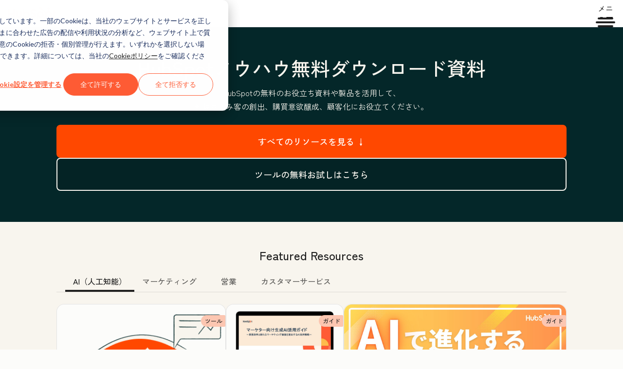

--- FILE ---
content_type: text/css
request_url: https://www.hubspot.jp/hubfs/hub_generated/template_assets/1/193239707764/1753263717793/template_resource-library.min.css
body_size: -268
content:
.resource-library-page-header{font-family:var(--cl-font-family,inherit);font-size:var(--cl-font-size-h3);font-weight:var(--cl-font-weight-h3);letter-spacing:var(--cl-letter-spacing-h3,normal);line-height:var(--cl-line-height-h3)}.resource-library-page-subheader{font-family:var(--cl-font-family,inherit);font-size:var(--cl-font-size-h6);font-weight:var(--cl-font-weight-h6);letter-spacing:var(--cl-letter-spacing-h6,normal);line-height:var(--cl-line-height-h6)}.resource-library-page-header-wrapper.csol-section-wrapper{margin-top:2.5rem}@media(width >= 600px){.resource-library-page-header-wrapper.csol-section-wrapper{margin-top:3.75rem}}@media(width >= 1080px){.resource-library-page-header-wrapper.csol-section-wrapper{margin-top:5rem}}.resource-library-page-header{margin-block:0 .75rem;text-align:center}@media(width >= 600px){.resource-library-page-header{font-size:var(--cl-font-size-h1);font-weight:var(--cl-font-weight-h1);letter-spacing:var(--cl-letter-spacing-h1,normal);line-height:var(--cl-line-height-h1);margin-block:0 1rem}}.resource-library-page-subheader{margin:0;text-align:center}@media(width >= 600px){.resource-library-page-subheader{font-size:var(--cl-font-size-h3);font-weight:var(--cl-font-weight-h3);letter-spacing:var(--cl-letter-spacing-h3,normal);line-height:var(--cl-line-height-h3)}}.resource-library-breadcrumbs .cl-breadcrumbs-link:only-child{display:none}

--- FILE ---
content_type: text/css
request_url: https://www.hubspot.jp/hubfs/hub_generated/module_assets/1/191554842793/1763488596195/module_featured-resources.min.css
body_size: -221
content:
.resource-library-featured-resources-title{font-family:var(--cl-font-family,inherit);font-size:var(--cl-font-size-h3);font-weight:var(--cl-font-weight-h3);letter-spacing:var(--cl-letter-spacing-h3,normal);line-height:var(--cl-line-height-h3)}@media(width >= 600px){.resource-library-featured-resources-card-list .cl-carousel-controls{--cl-carousel-controls-top:100%;--cl-carousel-controls-padding:16px;--cl-carousel-controls-transform:none}.resource-library-featured-resources-carousel .cl-carousel-dots{--cl-carousel-dots-padding-block:32px}}.resource-library-featured-resources-container{background-color:var(--cl-color-background-02);padding:2rem 0 1rem}@media(width >= 600px){.resource-library-featured-resources-container{padding:3.25rem 1rem 3.5rem}}@media(width >= 1080px){.resource-library-featured-resources-container{padding:4.5rem 0 4rem}}.resource-library-featured-resources-title{margin-bottom:.75rem;text-align:center}@media(width >= 600px){.resource-library-featured-resources-title{font-size:var(--cl-font-size-h1);font-weight:var(--cl-font-weight-h1);letter-spacing:var(--cl-letter-spacing-h1,normal);line-height:var(--cl-line-height-h1);margin-bottom:1.5rem}}.resource-library-featured-resources-tabs{padding:0 1rem}@media(width >= 600px){.resource-library-featured-resources-tabs{padding:unset}}.resource-library-featured-resources-tabs-list .resource-library-featured-resources-tab-button{justify-content:center}.resource-library-featured-resources-tab-group.cl-tab-group{padding:1.5rem 0}.resource-library-featured-resources-card-list{display:flex;flex-direction:row;flex-wrap:wrap}@media(width >= 600px){.resource-library-featured-resources-card-list{justify-content:left}}@media(width >= 1080px){.resource-library-featured-resources-card-list{gap:1.5rem}.resource-library-featured-resources-tab-control{margin-bottom:1rem}.resource-library-featured-resources-card-list .resource-library-featured-resources-carousel{margin-bottom:0}}.resource-library-featured-resources-carousel .cl-carousel-train{justify-content:left}.resource-library-featured-resources-carousel .cl-carousel-controls{z-index:1}@media(width >= 600px){.resource-library-featured-resources-card-list .cl-carousel{padding:0}}@media(width >= 1080px){.resource-library-featured-resources-card-list .cl-carousel[data-cl-mounted] .cl-carousel-rail{overflow-x:inherit}}.resource-library-featured-resources-card-list .cl-carousel-slide:focus-visible{background:var(--cl-color-hover-01);border-radius:var(--cl-border-radius-container);outline:2px solid var(--light-theme-focus-01);outline-offset:2px}

--- FILE ---
content_type: text/css
request_url: https://www.hubspot.jp/hubfs/hub_generated/template_assets/1/134552826935/1756730547134/template_tabs.min.css
body_size: 247
content:
.cl-tab-button{font-family:var(--cl-font-family,inherit);font-size:var(--cl-font-size-h6);font-weight:var(--cl-font-weight-h6);letter-spacing:var(--cl-letter-spacing-h6,normal);line-height:var(--cl-line-height-h6)}.cl-tab-button:focus-visible{outline:2px solid var(--cl-color-focus-01);outline-offset:-2px}.cl-tab-control{--cl-tab-control-background:var(--cl-color-background-01);--cl-tab-control-align:start;border-bottom:1px solid var(--cl-color-divider-01);padding:0;position:relative}@media (width >= 900px){.cl-tab-control{padding:0 16px}}.-center>.cl-tab-control{--cl-tab-control-align:center}.-overflow-left.cl-tab-control:before,.-overflow-right.cl-tab-control:after{background:linear-gradient(var(--cl-tab-control-overflow-direction),var(--cl-tab-control-background) 10%,transparent 100%);content:"";display:block;inset-block:0;inset-inline:var(--cl-tab-control-overflow-inset-inline);pointer-events:none;position:absolute;width:40px}.-overflow-left.cl-tab-control:before{--cl-tab-control-overflow-direction:to right;--cl-tab-control-overflow-inset-inline:0 auto}.-overflow-right.cl-tab-control:after{--cl-tab-control-overflow-direction:to left;--cl-tab-control-overflow-inset-inline:auto 0}.-overflow-above.cl-tab-control:before,.-overflow-below.cl-tab-control:after{background:linear-gradient(var(--cl-tab-control-overflow-direction),var(--cl-tab-control-background) 10%,transparent 100%);content:"";display:block;height:40px;pointer-events:none;position:absolute;width:100%}.-overflow-above.cl-tab-control:before{--cl-tab-control-overflow-direction:to bottom;--cl-tab-control-overflow-inset-inline:0;inset-block:0;inset-inline:var(--cl-tab-control-overflow-inset-inline)}.-overflow-below.cl-tab-control:after{--cl-tab-control-overflow-direction:to top;--cl-tab-control-overflow-inset-inline:0;bottom:0}.-background-02 .cl-tab-control{--cl-tab-control-background:var(--cl-color-background-02)}.-background-03 .cl-tab-control{--cl-tab-control-background:var(--cl-color-background-03)}.cl-tab-list{display:flex;flex-wrap:nowrap;list-style:none;margin:0;overflow-x:scroll;padding:2px 2px 0;scroll-behavior:smooth;scrollbar-width:none;-webkit-overflow-scrolling:touch;justify-content:var(--cl-tab-control-align,start)}@media (width >= 600px){[aria-orientation=vertical].cl-tab-list{flex-direction:column}}.-overflow-right>.cl-tab-list{justify-content:start}.cl-tab-list::-webkit-scrollbar{display:none;height:0;width:0}.cl-tab-item{align-items:flex-end;display:inline-flex;flex:0 0 auto;max-width:240px;min-width:100px}@media (width < 600px){.cl-tab-item{max-width:200px}}.cl-tab-item:first-child{margin-left:16px}@media (width >= 900px){.cl-tab-item:first-child{margin-left:0}}.cl-tab-button{align-items:end;background-color:transparent;border:transparent;border-bottom:4px solid transparent;color:var(--cl-color-text-02);cursor:pointer;display:inline-flex;height:100%;padding:8px 16px 4px;text-align:var(--cl-tab-control-align,start);width:100%;word-break:break-word}.cl-tab-button:active,.cl-tab-button:focus-visible,.cl-tab-button:hover{background-color:var(--cl-color-hover-01);color:var(--cl-color-text-01)}[aria-selected=true].cl-tab-button{border-bottom-color:var(--cl-color-border-01);color:var(--cl-color-text-01)}.cl-tab-group{padding:24px 16px}[aria-hidden=true].cl-tab-content{display:none}.cl-tab-content>:first-child{margin-top:0;padding-top:0}@media (width >= 600px){.cl-tabs:has([role=tablist][aria-orientation=vertical]){display:flex}.cl-tabs:has([role=tablist][aria-orientation=vertical]) .cl-tab-control{border-bottom:0;border-right:var(--cl-border-width-medium) solid var(--light-theme-divider-01);display:flex;flex:none;padding:0 0 0 16px;position:relative}.cl-tabs:has([role=tablist][aria-orientation=vertical]) .cl-tab-list{overflow-y:scroll;padding:0;width:100%}.cl-tabs:has([role=tablist][aria-orientation=vertical]) .cl-tab-item{margin-left:0;max-width:242px;min-width:152px}.cl-tabs:has([role=tablist][aria-orientation=vertical]) .cl-tab-item.-active{background:var(--cl-tab-control-background)}.cl-tabs:has([role=tablist][aria-orientation=vertical]) .cl-tab-button{border-bottom:0;border-left:4px solid transparent;padding:8px 32px 4px 16px}.cl-tabs:has([role=tablist][aria-orientation=vertical]) .cl-tab-button[aria-selected=true]{border-left-color:var(--cl-color-border-01)}.cl-tabs:has([role=tablist][aria-orientation=vertical]) .cl-tab-group{overflow-y:auto;padding:0 24px}}

--- FILE ---
content_type: text/css
request_url: https://www.hubspot.jp/hubfs/hub_generated/template_assets/1/197869521418/1763488604894/template_renderResourceCard.min.css
body_size: 190
content:
.resource-library-featured-resources-card-description{--cl-text-font-size:var(--cl-font-size-p-small);--cl-text-font-weight:var(--cl-font-weight-p-small);--cl-text-line-height:var(--cl-line-height-p-small);--cl-text-letter-spacing:var(--cl-letter-spacing-p-small,normal);font-size:var(--cl-text-font-size);font-weight:var(--cl-text-font-weight);letter-spacing:var(--cl-text-letter-spacing,normal);line-height:var(--cl-text-line-height)}.offers-highlighted-curated-collections-card .resource-library-featured-resources-card-title{font-family:var(--cl-font-family,inherit);font-size:var(--cl-font-size-h4);font-weight:var(--cl-font-weight-h4);letter-spacing:var(--cl-letter-spacing-h4,normal);line-height:var(--cl-line-height-h4)}.resource-library-featured-resources-card-title{font-family:var(--cl-font-family,inherit);font-size:var(--cl-font-size-h6);font-weight:var(--cl-font-weight-h6);letter-spacing:var(--cl-letter-spacing-h6,normal);line-height:var(--cl-line-height-h6)}.resource-library-featured-resources-card-topic{--cl-anchor-font-weight:inherit;font-size:var(--cl-font-size-microheading);font-weight:var(--cl-font-weight-microheading);letter-spacing:var(--cl-letter-spacing-microheading,normal);line-height:var(--cl-line-height-microheading)}.resource-library-featured-resources-card-content-type,.resource-library-featured-resources-card-format{--cl-anchor-font-weight:var(--cl-font-weight-demi-bold);font-size:var(--cl-font-size-microcopy);font-weight:var(--cl-font-weight-microcopy);letter-spacing:var(--cl-letter-spacing-microcopy,normal);line-height:var(--cl-line-height-microcopy)}.resource-library-featured-resources-card.cl-card{padding:0}.resource-library-featured-resources-card-link{color:var(--cl-color-text-02);text-decoration:none}.resource-library-featured-resources-card-link:hover{color:var(--cl-color-text-01)}.resource-library-featured-resources-card-image-container{border-radius:var(--cl-border-radius-container) var(--cl-border-radius-container) 0 0;overflow:hidden;position:relative}.resource-library-featured-resources-card-image{aspect-ratio:1.66/1;background-color:var(--cl-color-background-01);object-fit:contain;width:100%}@media(width >= 1080px){.resource-library-featured-resources-card-image{min-height:200px}}.resource-library-featured-resources-card-badges{display:flex;flex-direction:column;margin-top:22px;position:absolute;right:0;row-gap:6px}.resource-library-featured-resources-card-badges p{margin:0 0 0 auto;white-space:nowrap;width:min-content}.resource-library-featured-resources-card-content{display:flex;flex-direction:column;line-height:var(--cl-line-height-microheading);min-height:220px;padding:.25rem 1rem 1rem}@media(width >= 600px){.resource-library-featured-resources-card-content{padding:.5rem 1rem 1.25rem}}.resource-library-featured-resources-card-title{white-space:normal;word-wrap:break-word}.resource-library-featured-resources-card-description{white-space:normal;word-wrap:break-word;margin:0}.resource-library-featured-resources-card-cta-wrapper{margin-top:auto;padding-top:1rem}.resource-library-featured-resources-card-cta{width:100%}.resource-library-featured-resources-card-wrapper.offers-highlighted-curated-collections-card{cursor:pointer;max-width:350px}.offers-highlighted-curated-collections-card .resource-library-featured-resources-card-content{color:var(--light-theme-text-02);min-height:190px;padding:1rem}.offers-highlighted-curated-collections-card .resource-library-featured-resources-card-title{margin:0 0 .5rem}.offers-highlighted-curated-collections-card .resource-library-featured-resources-card-cta-wrapper{margin-left:auto;margin-top:.75rem}

--- FILE ---
content_type: text/css
request_url: https://www.hubspot.jp/hubfs/hub_generated/module_assets/1/176224143959/1762952698461/module_filterableContent.min.css
body_size: 2173
content:
.csol-filterable-content .csol-filterable-content-no-results-text{--cl-text-font-size:var(--cl-font-size-p-large);--cl-text-font-weight:var(--cl-font-weight-p-large);--cl-text-line-height:var(--cl-line-height-p-large);--cl-text-letter-spacing:var(--cl-letter-spacing-p-large,normal)}.csol-filterable-content .csol-filterable-content-code-preview,.csol-filterable-content .csol-filterable-content-description{--cl-text-font-size:var(--cl-font-size-p-small);--cl-text-font-weight:var(--cl-font-weight-p-small);--cl-text-line-height:var(--cl-line-height-p-small);--cl-text-letter-spacing:var(--cl-letter-spacing-p-small,normal)}.csol-filterable-content .csol-filterable-content-code-preview,.csol-filterable-content .csol-filterable-content-description,.csol-filterable-content .csol-filterable-content-no-results-text{font-size:var(--cl-text-font-size);font-weight:var(--cl-text-font-weight);letter-spacing:var(--cl-text-letter-spacing,normal);line-height:var(--cl-text-line-height)}.csol-filterable-content[data-filter-layout=top] .csol-filterable-content-primary-filter-no-accordion-wrapper .csol-filterable-content-primary-filter-title{--cl-anchor-font-weight:inherit;font-family:var(--cl-font-family,inherit);font-size:var(--cl-font-size-h5);font-weight:var(--cl-font-weight-h5);letter-spacing:var(--cl-letter-spacing-h5,normal);line-height:var(--cl-line-height-h5)}.csol-filterable-content .csol-filterable-content-flex-filters .csol-filterable-content-horizontal-filter-label,.csol-filterable-content .csol-filterable-content-title{font-family:var(--cl-font-family,inherit);font-size:var(--cl-font-size-h6);font-weight:var(--cl-font-weight-h6);letter-spacing:var(--cl-letter-spacing-h6,normal);line-height:var(--cl-line-height-h6)}.csol-filterable-content .csol-filterable-content-card-filters{--cl-anchor-font-weight:inherit;font-size:var(--cl-font-size-microheading);font-weight:var(--cl-font-weight-microheading);letter-spacing:var(--cl-letter-spacing-microheading,normal);line-height:var(--cl-line-height-microheading)}.csol-filterable-content .csol-filterable-content-search-clear-button:focus-visible{outline:2px solid var(--cl-color-focus-01);outline-offset:2px}.csol-filterable-content{--csol-filterable-content-card-padding:1rem;--csol-filterable-content-cards-gap:1.5rem;--csol-filterable-content-image-object-fit:"cover"}.csol-filterable-content .csol-filterable-content-container{display:grid;grid-template-areas:"filters filters filters filters" "cards cards cards cards";grid-template-columns:repeat(4,1fr);grid-template-rows:auto;grid-column-gap:1.5rem;grid-row-gap:0;align-items:stretch}@media(width >= 600px){.csol-filterable-content .csol-filterable-content-container{grid-template-areas:"filters filters filters filters filters filters filters filters" "cards cards cards cards cards cards cards cards";grid-template-columns:repeat(8,1fr)}}@media(width >= 1080px){.csol-filterable-content .csol-filterable-content-container{grid-template-areas:"filters filters filters cards cards cards cards cards cards cards cards cards";grid-template-columns:repeat(12,1fr)}}.csol-filterable-content .csol-filterable-content-filters-container{align-self:start;display:flex;flex-direction:column;grid-area:filters}@media(width >= 1080px){.csol-filterable-content .csol-filterable-content-filters-container{margin:0}}.csol-filterable-content .csol-filterable-content-secondary-filters-wrapper{display:flex;flex-direction:column}.csol-filterable-content .csol-filterable-content-clear-filters-container{align-items:flex-start;display:flex;grid-area:clear}.csol-filterable-content .csol-filterable-content-clear-filters{margin:0 auto 1.25rem}.csol-filterable-content .csol-filterable-content-clear-filters[hidden]{display:none}.csol-filterable-content .csol-filterable-content-clear-filters-icon{fill:var(--cl-color-link-01);height:18px;width:18px}.csol-filterable-content .csol-filterable-content-secondary-filters-wrapper .csol-filterable-content-filters{border-top:1px solid var(--cl-color-border-03)}.csol-filterable-content .csol-filterable-content-filters .csol-filterable-content-filters-item{--cl-card-border-width:0px}.csol-filterable-content .csol-filterable-content-dropdown-content{padding-top:5px}.csol-filterable-content .csol-filterable-content-search-input{padding-right:2.5rem}.csol-filterable-content .csol-filterable-content-search-clear-button{background-color:transparent;border:0;position:absolute;right:1rem;top:.75rem}.csol-filterable-content .csol-filterable-content-search-clear-icon{fill:var(--cl-color-icon-01);height:1rem;width:1rem}.csol-filterable-content[data-filter-layout=default] .csol-filterable-content-filters-container{margin-bottom:1rem;padding-block:.5rem}.csol-filterable-content[data-filter-layout=default] .csol-filterable-content-filters-accordion-button.cl-accordion-button{padding-block:.5rem}.csol-filterable-content[data-filter-layout=default] .csol-filterable-content-secondary-filters-wrapper .csol-filterable-content-filters-item:not(:last-child){border-bottom:1px solid var(--cl-color-border-03)}.csol-filterable-content[data-filter-layout=top] .csol-filterable-content-primary-filter-no-accordion-wrapper{align-items:center;display:flex;flex-direction:row;gap:1rem;margin-bottom:.5rem}.csol-filterable-content[data-filter-layout=top] .csol-filterable-content-primary-filter-no-accordion-wrapper .csol-filterable-content-primary-filter-title{min-width:7rem;padding-left:2rem;width:7rem}@media(width >= 600px){.csol-filterable-content[data-filter-layout=top] .csol-filterable-content-primary-filter-no-accordion-wrapper .csol-filterable-content-primary-filter-title{width:8rem}}@media(width >= 1080px){.csol-filterable-content[data-filter-layout=top] .csol-filterable-content-primary-filter-no-accordion-wrapper .csol-filterable-content-primary-filter-title{width:9rem}}.csol-filterable-content[data-filter-layout=top] .csol-filterable-content-primary-filter-no-accordion-wrapper .csol-filterable-content-primary-filter-dropdown,.csol-filterable-content[data-filter-layout=top] .csol-filterable-content-primary-filter-no-accordion-wrapper .csol-filterable-content-top-search{flex-grow:1}.csol-filterable-content[data-filter-layout=top] .csol-filterable-content-primary-filter-no-accordion-wrapper .csol-filterable-content-top-search .csol-filterable-content-search-input-wrapper{position:relative}.csol-filterable-content[data-filter-layout=top] .csol-filterable-content-primary-filter-no-accordion-wrapper .csol-filterable-content-top-search .csol-filterable-content-search-input{width:100%}.csol-filterable-content[data-filter-layout=top] .csol-filterable-content-clear-filters{margin:.5rem 2rem 1.25rem}.csol-filterable-content[data-filter-layout=top] .csol-filterable-content-search-wrapper{grid-area:search}.csol-filterable-content .csol-filterable-content-filter-container-html{padding:0 6px 12px}.csol-filterable-content .csol-filterable-content-filter-container-html .cl-checkboxInput>label{background-color:transparent;border:0}.csol-filterable-content .csol-filterable-content-filter-container-html .cl-checkboxInput>label:before{background:var(--cl-color-background-01)}.csol-filterable-content .csol-filterable-content-filter-container-html .cl-checkboxInput input:checked+label{box-shadow:none}.csol-filterable-content .csol-filterable-content-cards-container{display:flex;flex-direction:row;flex-wrap:wrap;gap:var(--csol-filterable-content-cards-gap);justify-content:left;width:100%}.csol-filterable-content .csol-filterable-content-cards-container[hidden]{display:none}.csol-filterable-content [data-code-item-id] .csol-filterable-content-cta-container{display:flex;gap:.5rem;justify-content:end}.csol-filterable-content .csol-filterable-content-cta{text-align:left}.csol-filterable-content .csol-filterable-content-cta:after{content:"";inset:0;position:absolute}.csol-filterable-content .csol-filterable-content-item{width:100%}@media(width >= 600px){.csol-filterable-content .csol-filterable-content-item{width:calc((100% - var(--csol-filterable-content-cards-gap))/2)}}@media(width >= 1080px){.csol-filterable-content .csol-filterable-content-item{width:calc(33.33333% - var(--csol-filterable-content-cards-gap)*2/3)}}.csol-filterable-content .csol-filterable-content-card{background-clip:padding-box;display:flex;flex-direction:column;height:100%;max-width:100%;overflow:hidden;position:relative;width:100%}.csol-filterable-content .csol-filterable-content-card:has(.cl-textLink:hover) .csol-filterable-content-cta{color:var(--cl-color-hover-link-01)}.csol-filterable-content .csol-filterable-content-card:has(.cl-textLink:active){background-color:var(--cl-color-pressed-01)}.csol-filterable-content .csol-filterable-content-card:has(.cl-textLink:active) .cl-textLink{color:var(--cl-color-pressed-link-01)}.csol-filterable-content .csol-filterable-content-card-image-container{aspect-ratio:250/128;background-color:var(--cl-color-background-01);border-bottom:1px solid var(--cl-color-border-03);display:none;overflow:hidden;position:relative}@media(width >= 600px){.csol-filterable-content .csol-filterable-content-card-image-container{display:block}.csol-filterable-content [data-code-item-id] .csol-filterable-content-card-image-container{display:none}}.csol-filterable-content.-dark .csol-filterable-content-card-image-container{background-color:var(--cl-color-background-02)}.csol-filterable-content .csol-filterable-content-card-image{height:100%;object-fit:var(--csol-filterable-content-image-object-fit);width:100%}.csol-filterable-content .csol-filterable-content-card-badges-container{align-items:flex-end;display:flex;flex-direction:column;gap:6px;margin:12px 0;position:absolute;right:0;top:0}.csol-filterable-content .csol-filterable-content-card-tag-badge{margin:0}.csol-filterable-content .csol-filterable-content-card-badges-container-without-top-image{display:flex;flex-direction:column;margin:12px 0;position:absolute;right:0;row-gap:6px;top:5px}@media(width >= 600px){.csol-filterable-content .csol-filterable-content-card-badges-container-without-top-image{display:none}.csol-filterable-content [data-code-item-id] .csol-filterable-content-card-badges-container-without-top-image{display:flex}}.csol-filterable-content .csol-filterable-content-card-tag-badge-without-top-image{margin:0}.csol-filterable-content .csol-filterable-content-cards{grid-area:cards}.csol-filterable-content .csol-filterable-content-cards.-display-on-mobile .csol-filterable-content-card-image-container{display:block}.csol-filterable-content .csol-filterable-content-cards.-display-on-mobile .csol-filterable-content-card-tag-badge-without-top-image{display:none}.csol-filterable-content .csol-filterable-content-card-content-container{display:flex;flex-direction:column;flex-grow:1;padding:var(--csol-filterable-content-card-padding);row-gap:.5rem}.csol-filterable-content .csol-filterable-content-card-filters{color:var(--cl-color-text-01)}@media(width < 600px){.csol-filterable-content .csol-filterable-content-card-filters{width:80%}}.csol-filterable-content .csol-filterable-content-card-filters,.csol-filterable-content .csol-filterable-content-description,.csol-filterable-content .csol-filterable-content-title{color:var(--cl-color-text-01)}.csol-filterable-content [data-code-item-id] .csol-filterable-content-card-filters,.csol-filterable-content [data-code-item-id]:not(:has(.csol-filterable-content-card-filters)) .csol-filterable-content-title{max-width:calc(100% + var(--csol-filterable-content-card-padding) - var(--csol-filterable-content-badge-width, 4.5rem))}@media(width < 600px){.csol-filterable-content .csol-filterable-content-cards.-display-on-mobile .csol-filterable-content-card-filters{width:100%}}.csol-filterable-content .csol-filterable-content-code-preview,.csol-filterable-content .csol-filterable-content-description{flex-grow:1}.csol-filterable-content .csol-filterable-content-no-results{text-align:center}.csol-filterable-content .csol-filterable-content-no-results[hidden]{display:none}.csol-filterable-content .csol-filterable-content-no-results-clear-filters{display:flex;margin:auto}.csol-filterable-content .csol-filterable-content-pagination-items-label{margin-block:0 1.5rem;text-align:right}.csol-filterable-content .csol-filterable-content-cards-container[data-card-layout=gallery]{column-count:1;column-gap:var(--csol-filterable-content-cards-gap);display:block}@media(width >= 600px){.csol-filterable-content .csol-filterable-content-cards-container[data-card-layout=gallery]{column-count:2}}@media(width >= 1080px){.csol-filterable-content .csol-filterable-content-cards-container[data-card-layout=gallery]{column-count:3}}.csol-filterable-content .csol-filterable-content-cards-container[data-card-layout=gallery] .csol-filterable-content-item{break-inside:avoid;margin:0 0 var(--csol-filterable-content-cards-gap);width:100%}.csol-filterable-content .csol-filterable-content-cards-container[data-card-layout=gallery] .csol-filterable-content-card-content-container{flex-grow:0}.csol-filterable-content .csol-filterable-content-cards-container[data-card-layout=gallery] .csol-filterable-content-card-image-container.-contains-svg-placeholder{display:none}.csol-filterable-content .csol-filterable-content-cards-container[data-card-layout=gallery] .csol-filterable-content-card-image-container.-contains-svg-placeholder~.csol-filterable-content-card-content-container .csol-filterable-content-card-tag-badge-without-top-image{display:block;margin-top:.5rem}.csol-filterable-content .csol-filterable-content-cards-container[data-card-layout=gallery] .csol-filterable-content-card-full-image{display:grid;grid-template-rows:1fr auto;min-height:16rem}.csol-filterable-content .csol-filterable-content-cards-container[data-card-layout=gallery] .csol-filterable-content-card-full-image .csol-filterable-content-card-image-container{aspect-ratio:unset;border-bottom:none;display:block;grid-column:1;grid-row:1/-1;height:100%;width:100%}.csol-filterable-content .csol-filterable-content-cards-container[data-card-layout=gallery] .csol-filterable-content-card-full-image .csol-filterable-content-card-image{height:100%;object-fit:cover;width:100%}.csol-filterable-content .csol-filterable-content-cards-container[data-card-layout=gallery] .csol-filterable-content-card-full-image .csol-filterable-content-card-content-container{background:var(--cl-color-overlay-01);gap:0;grid-column:1;grid-row:2;padding:.5rem 1rem;width:100%;z-index:1}.csol-filterable-content .csol-filterable-content-cards-container[data-card-layout=gallery] .csol-filterable-content-card-full-image .csol-filterable-content-card-content-container:hover{background:var(--cl-color-container-01)}.csol-filterable-content .csol-filterable-content-cards-container[data-card-layout=gallery] .csol-filterable-content-card-full-image .csol-filterable-content-card-tag-badge-without-top-image{display:none}.csol-filterable-content .csol-filterable-content-cards-container[data-card-layout=gallery] .csol-filterable-content-card-full-image .csol-filterable-content-cta{color:var(--cl-color-text-01);text-decoration:none}@media(width >= 1080px){.csol-filterable-content[data-filter-layout=horizontal] .csol-filterable-content-container,.csol-filterable-content[data-filter-layout=top] .csol-filterable-content-container{grid-template-areas:"filters filters filters filters filters filters filters filters filters filters filters filters" "cards cards cards cards cards cards cards cards cards cards cards cards";grid-template-columns:repeat(12,1fr)}}.csol-filterable-content[data-filter-layout=horizontal] .csol-filterable-content-filters-container,.csol-filterable-content[data-filter-layout=top] .csol-filterable-content-filters-container{display:grid;grid-template-areas:"search search search search" "dropdown dropdown dropdown dropdown" "checkboxes checkboxes checkboxes checkboxes" "clear clear clear clear";grid-template-columns:repeat(4,1fr);grid-template-rows:auto;margin-bottom:1rem;grid-column-gap:1.5rem;grid-row-gap:0;align-items:stretch}@media(width >= 600px){.csol-filterable-content[data-filter-layout=horizontal] .csol-filterable-content-filters-container,.csol-filterable-content[data-filter-layout=top] .csol-filterable-content-filters-container{grid-template-areas:"search search search search search search search search" "dropdown dropdown dropdown dropdown dropdown dropdown dropdown dropdown" "checkboxes checkboxes checkboxes checkboxes checkboxes checkboxes checkboxes checkboxes" "clear clear clear clear clear clear clear clear";grid-template-columns:repeat(8,1fr)}}@media(width >= 1080px){.csol-filterable-content[data-filter-layout=horizontal] .csol-filterable-content-filters-container,.csol-filterable-content[data-filter-layout=top] .csol-filterable-content-filters-container{grid-template-areas:"search search search search search . . . . . . ." "dropdown dropdown dropdown dropdown dropdown . . . . . . ." "checkboxes checkboxes checkboxes checkboxes checkboxes checkboxes checkboxes checkboxes checkboxes checkboxes checkboxes checkboxes" "clear clear clear clear clear clear clear clear clear clear clear clear";grid-template-columns:repeat(12,1fr);grid-template-rows:auto 1fr}}.csol-filterable-content[data-filter-layout=horizontal] .csol-filterable-content-filters-container .csol-filterable-content-primary-filter-wrapper,.csol-filterable-content[data-filter-layout=top] .csol-filterable-content-filters-container .csol-filterable-content-primary-filter-wrapper{grid-area:dropdown}.csol-filterable-content[data-filter-layout=horizontal] .csol-filterable-content-filters-container .csol-filterable-content-secondary-filters-wrapper,.csol-filterable-content[data-filter-layout=top] .csol-filterable-content-filters-container .csol-filterable-content-secondary-filters-wrapper{grid-area:checkboxes}.csol-filterable-content[data-filter-layout=horizontal] .csol-filterable-content-filters-container .csol-filterable-content-secondary-filters-wrapper .csol-filterable-content-filters,.csol-filterable-content[data-filter-layout=top] .csol-filterable-content-filters-container .csol-filterable-content-secondary-filters-wrapper .csol-filterable-content-filters{border-top:0}.csol-filterable-content[data-filter-layout=horizontal] .csol-filterable-content-filters-container .csol-filterable-content-filter-container-html,.csol-filterable-content[data-filter-layout=top] .csol-filterable-content-filters-container .csol-filterable-content-filter-container-html{display:flex;flex-direction:row;flex-wrap:wrap;gap:.5rem;padding:4px 2rem .5rem}.csol-filterable-content .csol-filterable-content-flex-filters{display:flex;flex-direction:column;gap:1rem;width:100%}.csol-filterable-content .csol-filterable-content-flex-filters .csol-filterable-content-flex-row{display:flex;flex-direction:column;gap:1rem}@media(width >= 1080px){.csol-filterable-content .csol-filterable-content-flex-filters .csol-filterable-content-flex-row{align-items:flex-end;flex-direction:row;flex-wrap:nowrap;gap:1.5rem}}.csol-filterable-content .csol-filterable-content-flex-filters .csol-filterable-content-horizontal-filter-item{display:flex;flex-direction:column;gap:.5rem;width:100%}@media(width >= 1080px){.csol-filterable-content .csol-filterable-content-flex-filters .csol-filterable-content-horizontal-filter-item{flex:1;min-width:250px;width:auto}}.csol-filterable-content .csol-filterable-content-flex-filters .csol-filterable-content-horizontal-filter-label{color:var(--cl-color-text-01);margin:0;text-align:left;white-space:nowrap}.csol-filterable-content .csol-filterable-content-flex-filters .csol-filterable-content-horizontal-filter-item .cl-input,.csol-filterable-content .csol-filterable-content-flex-filters .csol-filterable-content-horizontal-filter-item select{min-height:40px;width:100%}.csol-filterable-content .csol-filterable-content-flex-filters .csol-filterable-content-horizontal-filter-item .cl-input-wrapper{width:100%}.csol-filterable-content .csol-filterable-content-flex-filters .csol-filterable-content-clear-filters-container{align-items:center;display:flex;justify-content:center;margin-top:1rem}@media(width >= 1080px){.csol-filterable-content .csol-filterable-content-flex-filters .csol-filterable-content-clear-filters-container{align-self:flex-end;justify-content:flex-start;margin-left:1rem;margin-top:0}}.csol-filterable-content .csol-filterable-content-flex-filters .csol-filterable-content-clear-filters{margin:0;white-space:nowrap}.csol-filterable-content[data-filter-layout=horizontal] .csol-filterable-content-container{grid-row-gap:1.5rem}.csol-filterable-content[data-filter-layout=horizontal] .csol-filterable-content-container .csol-filterable-content-clear-filters{margin:.75rem auto 0}@media(width >= 1080px){.csol-filterable-content[data-filter-layout=horizontal] .csol-filterable-content-container{grid-row-gap:2.5rem}.csol-filterable-content[data-filter-layout=horizontal] .csol-filterable-content-container .csol-filterable-content-clear-filters{margin:.75rem 0 0}}.csol-filterable-content[data-filter-layout=horizontal] .csol-filterable-content-filters-container-form{grid-area:filters;margin-bottom:0}.csol-filterable-content .csol-filterable-content-pagination-container{display:flex;justify-content:center;margin-top:1rem}[data-csol-code-modal-code]{margin:0;max-width:100ch;white-space:pre-wrap}[data-csol-copy-code-copied-text],[data-csol-copy-code=copied] [data-csol-copy-code-copy-text]{display:none}[data-csol-copy-code=copied] [data-csol-copy-code-copied-text]{display:revert}.cl-round-button[data-csol-expand-code]{position:static}.cl-round-button[data-csol-expand-code]:after{content:"";inset:0;position:absolute}

--- FILE ---
content_type: text/css
request_url: https://www.hubspot.jp/hubfs/hub_generated/template_assets/1/194395071331/1761834788528/template_filterButton.min.css
body_size: -241
content:
.cl-filter-button input[type=checkbox],.visually-hidden:not(:focus,:active){border:0;clip:rect(0,0,0,0);height:1px;overflow:hidden;padding:0;position:absolute;white-space:nowrap;width:1px}.cl-filter-button{--cl-filter-button-icon-size:16px;--cl-filter-button-padding:0.35rem 1rem;--cl-filter-button-font-size:var(--cl-font-size-medium);display:inline-block;position:relative}.cl-filter-button.-small{--cl-filter-button-padding:0.25rem 1rem;--cl-filter-button-font-size:var(--cl-font-size-small)}.cl-filter-button.-large{--cl-filter-button-padding:0.5rem 1.5rem;--cl-filter-button-font-size:var(--cl-font-size-large);--cl-filter-button-icon-size:20px}.cl-filter-button>label{align-items:center;background-color:var(--cl-color-container-02);border:1px solid var(--cl-color-border-01);border-radius:2rem;color:var(--cl-color-text-01);cursor:pointer;display:flex;font-size:var(--cl-filter-button-font-size);font-weight:var(--cl-font-weight-medium);gap:6px;padding:var(--cl-filter-button-padding)}.cl-filter-button>label:hover{background-color:var(--cl-color-hover-02);box-shadow:0 0 0 1px var(--cl-color-border-01)}.cl-filter-button>label:active{background-color:var(--cl-color-pressed-02)}.cl-filter-button .cl-filter-button-icon{fill:var(--cl-color-icon-01);height:var(--cl-filter-button-icon-size);width:var(--cl-filter-button-icon-size)}.cl-filter-button input[type=checkbox]:focus-visible+label{background-color:var(--cl-color-hover-02);outline:2px solid var(--cl-color-focus-01);outline-offset:2px}.cl-filter-button input[type=checkbox]:disabled+label{background-color:var(--cl-color-disabled-03);border-color:transparent;box-shadow:none;color:var(--cl-color-disabled-01);cursor:not-allowed}.cl-filter-button input[type=checkbox]:disabled+label .cl-filter-button-icon{fill:var(--cl-color-disabled-01)}.cl-filter-button:has(input[type=checkbox]:checked)>label{background-color:var(--cl-color-container-inverse-01);color:var(--cl-color-text-on-color-01)}.cl-filter-button:has(input[type=checkbox]:checked)>label .cl-filter-button-icon{fill:var(--cl-color-text-on-color-01)}.cl-filter-button:has(input[type=checkbox]:checked)>label:hover{background-color:var(--cl-color-hover-inverse-01);box-shadow:0 0 0 1px var(--cl-color-border-01)}.cl-filter-button:has(input[type=checkbox]:checked)>label:active{background-color:var(--cl-color-pressed-inverse-01)}

--- FILE ---
content_type: text/css
request_url: https://www.hubspot.jp/hubfs/hub_generated/template_assets/1/186807704412/1761834804638/template_csol-media-with-rich-text.min.css
body_size: 158
content:
.cl-grid.csol-media-with-rich-text{display:flex;flex-direction:column}.cl-grid.csol-media-with-rich-text:not(:last-of-type){padding-bottom:40px}@container (width >= 600px){.cl-grid.csol-media-with-rich-text:not(:last-of-type){padding-bottom:64px}.cl-grid.csol-media-with-rich-text{display:grid;--cl-grid-template-areas-phone:"media media text text";--cl-grid-template-areas-tablet:"media media media media text text text text";--cl-grid-template-areas-desktop:"media media media media media media text text text text text text"}.cl-grid.csol-media-with-rich-text.-x-small-media{--cl-grid-template-areas-phone:"media text text text";--cl-grid-template-areas-tablet:"media media text text text text text text";--cl-grid-template-areas-desktop:"media media media text text text text text text text text text"}.cl-grid.csol-media-with-rich-text.-small-media,.cl-grid.csol-media-with-rich-text.-xs-media{--cl-grid-template-areas-phone:"media text text text";--cl-grid-template-areas-tablet:"media media media text text text text text";--cl-grid-template-areas-desktop:"media media media media text text text text text text text text"}.cl-grid.csol-media-with-rich-text.-large-media{--cl-grid-template-areas-phone:"media media media text";--cl-grid-template-areas-tablet:"media media media media media text text text";--cl-grid-template-areas-desktop:"media media media media media media media media text text text text"}.cl-grid.csol-media-with-rich-text.-x-large-media{--cl-grid-template-areas-phone:"media media media media" "text text text text";--cl-grid-template-areas-tablet:"media media media media media media media media" "text text text text text text text text";--cl-grid-template-areas-desktop:". . media media media media media media media media . ." "text text text text text text . . . . . ."}}@container (width >= 600px){.cl-grid.csol-media-with-rich-text.-x-large-media:has(.csol-media-with-rich-text-heading){--cl-grid-template-areas-phone:"media media media media" "heading heading heading heading" "text text text text";--cl-grid-template-areas-tablet:"media media media media media media media media" "heading heading heading heading heading heading heading heading" "text text text text text text text text";--cl-grid-template-areas-desktop:". . media media media media media media media media . ." "heading heading heading text text text text text text . . ."}.cl-grid.csol-media-with-rich-text.-full-width-media{--cl-grid-template-areas-phone:"media media media media" "text text text text";--cl-grid-template-areas-tablet:"media media media media media media media media" "text text text text text text text text";--cl-grid-template-areas-desktop:"media media media media media media media media media media media media" "text text text text text text . . . . . ."}.cl-grid.csol-media-with-rich-text.-full-width-media:has(.csol-media-with-rich-text-heading){--cl-grid-template-areas-phone:"media media media media" "heading heading heading heading" "text text text text";--cl-grid-template-areas-tablet:"media media media media media media media media" "heading heading heading heading heading heading heading heading" "text text text text text text text text";--cl-grid-template-areas-desktop:"media media media media media media media media media media media media" "heading heading heading text text text text text text . . ."}.cl-grid.csol-media-with-rich-text.-rich-text-first{--cl-grid-template-areas-phone:"text text media media";--cl-grid-template-areas-tablet:"text text text text media media media media";--cl-grid-template-areas-desktop:"text text text text text text media media media media media media"}.cl-grid.csol-media-with-rich-text.-rich-text-first.-x-small-media{--cl-grid-template-areas-phone:"text text text media";--cl-grid-template-areas-tablet:"text text text text text text media media";--cl-grid-template-areas-desktop:"text text text text text text text text text media media media"}.cl-grid.csol-media-with-rich-text.-rich-text-first.-small-media,.cl-grid.csol-media-with-rich-text.-rich-text-first.-xs-media{--cl-grid-template-areas-phone:"text text text media";--cl-grid-template-areas-tablet:"text text text text text media media media";--cl-grid-template-areas-desktop:"text text text text text text text text media media media media"}.cl-grid.csol-media-with-rich-text.-rich-text-first.-large-media{--cl-grid-template-areas-phone:"text media media media";--cl-grid-template-areas-tablet:"text text text media media media media media";--cl-grid-template-areas-desktop:"text text text text media media media media media media media media"}}.cl-grid.csol-media-with-rich-text .csol-media-with-rich-text-media{grid-area:media;padding-bottom:1.5rem}@container (width >= 600px){.cl-grid.csol-media-with-rich-text .csol-media-with-rich-text-media{padding:0}}.cl-grid.csol-media-with-rich-text .csol-media-with-rich-text-media>img{height:auto;width:100%}.cl-grid.csol-media-with-rich-text .csol-media-with-rich-text-media>iframe,.cl-grid.csol-media-with-rich-text .csol-media-with-rich-text-media>video{aspect-ratio:16/9;height:auto;width:100%}.cl-grid.csol-media-with-rich-text .csol-media-with-rich-text-media.-carousel{container-name:carousel-wrapper;container-type:inline-size}.cl-grid.csol-media-with-rich-text .csol-media-with-rich-text-media .cl-carousel-slide{align-items:center;display:flex;justify-content:center}.cl-grid.csol-media-with-rich-text .csol-media-with-rich-text-rich-text{align-self:center;grid-area:text;padding:0}.cl-grid.csol-media-with-rich-text .csol-media-with-rich-text-rich-text>:first-child{margin-top:0}.cl-grid.csol-media-with-rich-text .csol-media-with-rich-text-rich-text>:last-child:not(:first-child){margin-bottom:0}.cl-grid.csol-media-with-rich-text .csol-media-with-rich-text-rich-text>.csol-media-rich-text-heading{margin-top:0}@container (width >= 600px){.cl-grid.csol-media-with-rich-text.-xs-media .csol-media-with-rich-text-media{text-align:center}}.cl-grid.csol-media-with-rich-text.-xs-media .csol-media-with-rich-text-media img{max-width:150px}.cl-grid.csol-media-with-rich-text.-full-width-media .csol-media-with-rich-text-media{margin:0 0 .5rem;padding:0}.cl-grid.csol-media-with-rich-text.-full-width-media,.cl-grid.csol-media-with-rich-text.-x-large-media{row-gap:.75rem;width:100%}@container (width >= 1080px){.cl-grid.csol-media-with-rich-text.-full-width-media .csol-media-with-rich-text-media,.cl-grid.csol-media-with-rich-text.-x-large-media .csol-media-with-rich-text-media{margin:.75rem 0 1.5rem}}.cl-grid.csol-media-with-rich-text.-full-width-media .csol-media-with-rich-text-rich-text,.cl-grid.csol-media-with-rich-text.-x-large-media .csol-media-with-rich-text-rich-text{align-self:normal}.cl-grid.csol-media-with-rich-text.-full-width-media .cl-rich-text,.cl-grid.csol-media-with-rich-text.-x-large-media .cl-rich-text{grid-area:text}.cl-grid.csol-media-with-rich-text.-full-width-media .csol-media-with-rich-text-heading,.cl-grid.csol-media-with-rich-text.-x-large-media .csol-media-with-rich-text-heading{grid-area:heading;margin:0}.cl-grid.csol-media-with-rich-text.-x-large-media .csol-media-with-rich-text-media{display:grid;margin-bottom:.75rem;padding:.75rem}@media(width >= 1080px){.cl-grid.csol-media-with-rich-text.-x-large-media .csol-media-with-rich-text-media{grid-column:1/-1;grid-row:1;grid-template-columns:subgrid;margin-bottom:1.5rem;padding:1.5rem 0}.cl-grid.csol-media-with-rich-text.-x-large-media .csol-image,.cl-grid.csol-media-with-rich-text.-x-large-media .hs-video-widget{grid-area:media}}.cl-grid.csol-media-with-rich-text .csol-media-with-rich-text-media.-media-frame iframe,.cl-grid.csol-media-with-rich-text .csol-media-with-rich-text-media.-media-frame img{border:var(--cl-border-width-heavy) solid var(--cl-color-border-03)}.cl-grid.csol-media-with-rich-text .csol-media-with-rich-text-media.-media-frame iframe:not(.-rounded-corners),.cl-grid.csol-media-with-rich-text .csol-media-with-rich-text-media.-media-frame img:not(.-rounded-corners){border-radius:var(--cl-border-radius-small)}

--- FILE ---
content_type: application/javascript
request_url: https://www.hubspot.jp/hubfs/hub_generated/module_assets/1/191554842793/1763488596195/module_featured-resources.min.js
body_size: 2190
content:
var module_191554842793=void(()=>{"use strict";(()=>{const t=(t,e,i)=>t.setAttribute("aria-"+e,i);class e{listenerMap=null;constructor(){this.listenerMap=new Map}on(t,e,i,s=!1){t="string"==typeof t?[t]:t;let r=this.listenerMap.get(e);r||(r={},this.listenerMap.set(e,r)),t.forEach(t=>{r[t]=r[t]||[],-1===r[t].indexOf(i)&&r[t].push(i),e.addEventListener(t,i,s)})}off(t,e,i,s=!1){t="string"==typeof t?[t]:t;let r=s,n=("boolean"==typeof i&&(r=i),this.listenerMap.get(e)||{});t.forEach(t=>{"function"==typeof i?e.removeEventListener(t,i,r):(n[t]||[]).forEach(i=>{e.removeEventListener(t,i,r)})})}unbindAll(){this.listenerMap.forEach((t,e)=>{t=Object.keys(t),this.off(t,e,!0),this.off(t,e,!1)})}destroy(){this.unbindAll(),delete this.listenerMap}}let i_END="End",i_HOME="Home",i_LEFT="ArrowLeft",i_UP="ArrowUp",i_RIGHT="ArrowRight",i_DOWN="ArrowDown";const s=(t,e=100)=>{let i=Date.now();return(...s)=>{i+e-Date.now()<0&&(t.apply(void 0,s),i=Date.now())}},n=(t,{container:e,strict:i=!1}={})=>{e=e instanceof Element?e:document.documentElement;let s=null;if(t instanceof Element?s=e.contains(t)?t:null:"string"==typeof t&&(s=((t,{container:e}={})=>((t,{container:e}={})=>(t=document.getElementById(t),e instanceof Element&&!e.contains(t)?null:t))(t,{container:e})||((t,{container:e}={})=>(e instanceof Element?e:document.documentElement).querySelector(t))(t,{container:e}))(t,{container:e})),i&&!s)throw new Error("[getElement]: No element found.",{elementArgument:t,container:e});return s};class a{static get LAZY_SRC_ATTRIBUTE(){return"data-cl-lazy-src"}get elements(){return a.getElements(this.container)}constructor(t=document.documentElement,e={}){this.container=t,this.settings=e,this.hasElements()&&(("function"==typeof e.eager?e.eager():Boolean(e.eager))?this.loadElements():this.addTriggers())}static getElements(t){return t.querySelectorAll(`[${a.LAZY_SRC_ATTRIBUTE}]`)}hasElements(){return 0<this.elements.length}addTriggers(t){this.toggleTriggers(t,!0)}addTrigger({element:t,eventType:e}){this.toggleTrigger({element:t,eventType:e},!0)}toggleTriggers(t=this.settings?.triggers,e=!1){t&&(Array.isArray(t)?t.forEach(t=>{this.toggleTrigger(t,e)}):t.elements.forEach(i=>{t.eventTypes.forEach(t=>{this.toggleTrigger({element:i,eventType:t},e)})}))}toggleTrigger({element:t,eventType:e},i){i?t.addEventListener(e,this.loadElements,{once:!0}):t.removeEventListener(e,this.loadElements)}loadElements=()=>{a.loadElements(this.elements)};static loadElements(t=document.documentElement){(t instanceof NodeList||Array.isArray(t)?t:a.getElements(t)).forEach(a.loadElement)}static loadElement(t){var e=t.getAttribute(a.LAZY_SRC_ATTRIBUTE);t.setAttribute("src",e),t.removeAttribute(a.LAZY_SRC_ATTRIBUTE)}removeTriggers(t){this.toggleTriggers(t,!1)}destroy(){this.removeTriggers(),this.container=null,this.settings=null}}const l=a;let o="-active",c="-overflow-left",h="-overflow-right",b="-overflow-above",d="-overflow-below";const u=class{constructor(t){this.binder=new e,this.element=n(t,{strict:!0}),this.tabControl=this.element.querySelector(".cl-tab-control"),this.tabItems=this.element.querySelectorAll(".cl-tab-item"),this.tabList=this.element.querySelector("[role=tablist]"),this.tabPanels=this.element.querySelectorAll("[role=tabpanel]"),this.tabs=this.element.querySelectorAll("[role=tab]"),this.settings={isVertical:"vertical"===this.element.dataset.clTabsOrientation},this.isTabletQueryUp=window.matchMedia("(width >= 600px)")}mount(){try{this.setupTabs(),this.bindHandlers(),this.tabListOverflow(),this.settings.isVertical&&this.handleIsVertical()}catch(t){console.error("[cl-tabs]: "+t)}}setupTabs(){this.tabs.forEach(e=>{var i,s="tab-"+(i=e.getAttribute("aria-controls"));(i=this.element.querySelector("#"+i))&&(e.setAttribute("id",s),e.setAttribute("tabindex",-1),t(e,"selected","false"),e.parentNode.setAttribute("role","presentation"),t(i,"hidden","true"),t(i,"labelledby",s))});var e=this.getTabIndexByDeepLink();this.goToTab(e||0)}getTabIndexByDeepLink(){if(!this.element.dataset.clTabsDeepLinkKey)return null;let t=new URLSearchParams(window.location.search).get(this.element.dataset.clTabsDeepLinkKey);if(!t)return null;t=t.toLowerCase();var e=Array.from(this.tabs).findIndex(e=>t.includes(String(e.dataset.clTabsDeepLinkValue).toLowerCase()));return 0<=e?e:null}bindHandlers(){let t=[i_HOME,i_END,i_UP,i_DOWN,i_LEFT,i_RIGHT];this.tabs.forEach(e=>{this.binder.on("click",e,t=>{t.preventDefault(),t.target.parentNode.classList.contains(o)||this.goToTab(t)}),this.binder.on("keydown",e,e=>{var s;t.includes(e.key)&&(e.key===i_HOME?(e.preventDefault(),this.goToTab(0,!0)):e.key===i_END?(e.preventDefault(),this.goToTab(this.tabs.length-1,!0)):(s=this.determineNextTab(e,this.tabs),("vertical"!==this.tabList.getAttribute("aria-orientation")||e.key!==i_UP&&e.key!==i_DOWN)&&e.key!==i_LEFT&&e.key!==i_RIGHT||(e.preventDefault(),this.goToTab(s,!0))))})}),this.binder.on("resize",window,()=>s(this.tabListOverflow())),this.binder.on("scroll",this.tabList,()=>s(this.tabListOverflow())),this.settings.isVertical&&this.binder.on("resize",window,()=>s(this.handleIsVertical())),this.setupLazySrcElementLoading()}get isTabletUp(){return this.isTabletQueryUp.matches}handleIsVertical(){this.settings.isVertical&&this.isTabletUp?this.tabList.setAttribute("aria-orientation","vertical"):this.tabList.setAttribute("aria-orientation","horizontal")}setupLazySrcElementLoading(){this.lazySrcLoader=new l(this.element,{triggers:{elements:[this.tabList],eventTypes:["mouseenter","focusin","touchstart"]}})}determineNextTab(t,e){let s;return"vertical"===this.tabList.getAttribute("aria-orientation")&&(t.key===i_UP?s=-1:t.key===i_DOWN&&(s=1)),t.key===i_LEFT?s=-1:t.key===i_RIGHT&&(s=1),t=this.element.querySelector("[role=tab][aria-selected=true]"),t=[].indexOf.call(e,t),(t=parseInt(t+s,10))>=e.length?0:t<0?parseInt(e.length-1,10):t}goToTab(e,i=!1){var s="function"==(s=typeof e)||"object"==s&&!!e,r=this.element.querySelector("[role=tab][aria-selected=true]");if(r){var n=r.getAttribute("aria-controls");if(!(n=this.element.querySelector("#"+n)))return;t(r,"selected","false"),r.setAttribute("tabindex",-1),r.parentNode.classList.remove(o),t(n,"hidden","true"),n.removeAttribute("tabindex"),n.classList.remove(o)}(r=s?e.currentTarget:this.tabs[e])&&(n=r.getAttribute("aria-controls"),s=this.element.querySelector("#"+n))&&(this.tabScroll(r),t(r,"selected","true"),r.removeAttribute("tabindex"),r.parentNode.classList.add(o),i&&r.focus(),l.loadElements(s),t(s,"hidden","false"),s.classList.add(o),s.setAttribute("tabindex",0))}tabListOverflow(){var t,e;"vertical"===this.tabList.getAttribute("aria-orientation")?(e=this.tabList.scrollHeight-this.tabList.clientHeight,t=this.tabList.parentNode,this.tabList.scrollHeight<=this.tabList.clientHeight?t.classList.remove(b,d):(t.classList.toggle(b,10<this.tabList.scrollTop),t.classList.toggle(d,this.tabList.scrollTop<e-20))):(t=this.tabList.scrollWidth-this.tabList.clientWidth,e=this.tabList.parentNode,this.tabList.scrollWidth<=this.tabList.clientWidth?e.classList.remove(c,h):(e.classList.toggle(c,10<this.tabList.scrollLeft),e.classList.toggle(h,this.tabList.scrollLeft<t-20)))}tabScroll(t){var e,i;"vertical"===this.tabList.getAttribute("aria-orientation")?this.tabList.scrollHeight<=this.tabList.clientHeight||((e=t.parentNode.previousElementSibling)?(e=Math.floor(e.getBoundingClientRect().bottom),i=Math.floor(this.tabList.getBoundingClientRect().top),this.tabList.scrollBy({left:0,top:e-i-40})):this.tabList.scrollTop=0):this.tabList.scrollWidth<=this.tabList.clientWidth||((e=t.parentNode.previousElementSibling)?(i=Math.floor(e.getBoundingClientRect().right),t=Math.floor(this.tabList.getBoundingClientRect().left),this.tabList.scrollBy({top:0,left:i-t-40})):this.tabList.scrollLeft=0)}unmount(){this.binder.unbindAll(),this.tabs.forEach(t=>{t.removeAttribute("aria-selected"),t.removeAttribute("id"),t.removeAttribute("tabindex"),t.parentNode.classList.remove(o),t.parentNode.removeAttribute("role"),t=t.getAttribute("aria-controls"),(t=this.element.querySelector("#"+t)).removeAttribute("aria-labelledby"),t.removeAttribute("aria-hidden")}),this.tabPanels.forEach(t=>{t.removeAttribute("tabindex"),t.classList.remove(o)})}destroy(){this.unmount(),this.binder.destroy()}};window.addEventListener("DOMContentLoaded",function(){document.querySelectorAll(".resource-library-featured-resources-tabs").forEach(function(t){new u(t).mount()}),document.querySelectorAll(".resource-library-featured-resources-card-item").forEach(function(t){t.addEventListener("keydown",function(e){var i=e;if("Enter"===i.key||" "===i.key){i.preventDefault();var s=t.querySelector(".resource-library-featured-resources-card-cta"),r=t.querySelector("a");s?s.click():r&&r.click()}})})})})()})();
//# sourceURL=https://53.fs1.hubspotusercontent-na1.net/hubfs/53/hub_generated/module_assets/1/191554842793/1763488596195/module_featured-resources.js

--- FILE ---
content_type: application/javascript
request_url: https://www.hubspot.jp/hubfs/hub_generated/module_assets/1/176224143959/1762952698461/module_filterableContent.min.js
body_size: 10238
content:
var module_176224143959=void(()=>{"use strict";(()=>{const e=(e,t=0,n={leading:!1})=>{let s=null,i=n.leading,r=!0;return(...a)=>{!s&&i&&(e(...a),i=!1,r=!1),s&&(clearTimeout(s),r=!0),s=setTimeout(()=>{r&&e(...a),s=null,i=n.leading,r=!0},t)}},t=(Object.freeze({PROD:"PROD",QA:"QA",DEV:"DEV"}),{text:async e=>{await navigator.clipboard.writeText(e)},html:async e=>{const t=new Blob([e],{type:"text/html"});await navigator.clipboard.write([new ClipboardItem({"text/html":t})])},element:async e=>{const t=e.cloneNode(!0).innerHTML,n=new Blob([t],{type:"text/html"});await navigator.clipboard.write([new ClipboardItem({"text/html":n})])}}),i=(e,{container:t,strict:n=!1}={})=>{t=t instanceof Element?t:document.documentElement;let i=null;if(e instanceof Element?i=t.contains(e)?e:null:"string"==typeof e&&(i=((e,{container:t}={})=>((e,{container:t}={})=>(e=document.getElementById(e),t instanceof Element&&!t.contains(e)?null:e))(e,{container:t})||((e,{container:t}={})=>(t instanceof Element?t:document.documentElement).querySelector(e))(e,{container:t}))(e,{container:t})),n&&!i)throw new Error("[getElement]: No element found.",{elementArgument:e,container:t});return i};let r="data-cl-mounted";const a=class{element;id;settings={};ui={};static get defaultSettings(){return{}}get isMounted(){return this.element&&this.element.hasAttribute(r)}set isMounted(e){var t;t=this.element,e?t.setAttribute(r,""):t.removeAttribute(r)}constructor(e,t={}){this.element=i(e,{strict:!0}),this.element.clComponent&&console.warn(`Element ${this.element} was previously initialized as a ClComponent, using constructor ${this.element.clComponent?.constructor?.name}.\nWe recommend only using one component per element. Proceed with caution!`),this.element.id||=(({prefix:e="cl-id-"}={})=>""+e+(window.crypto&&"function"==typeof window.crypto.randomUUID?window.crypto.randomUUID():Math.random().toString(36).substring(2)))(),this.id=this.element.id,this.settings={...this.constructor.defaultSettings,...t},this.element.clComponent=this}update(e={}){this.settings={...this.settings,...e}}mount(){throw new Error("mount() must be implemented by the subclass extending ClComponent")}unmount(){throw new Error("unmount() must be implemented by the subclass extending ClComponent")}on(e,t,n){this.element.addEventListener(e,t,n)}destroy(){this.unmount(),delete this.element.clComponent,this.settings={},this.ui={},delete this.id,delete this.element}};let o_TAB="Tab",o_ESCAPE="Escape";class l extends a{static get EVENTS(){return{OPEN:"cl-disclosure:open",CLOSE:"cl-disclosure:close"}}static get defaultSettings(){return{buttonSelector:"button",contentSelector:"button + *",isOpen:null,openClass:null,openOnHover:!1,closeOnEscape:!1}}get isOpen(){return"true"===this.ui.button.getAttribute("aria-expanded")}set isOpen(e){this.ui.button.setAttribute("aria-expanded",e?"true":"false"),this.ui.content.setAttribute("aria-hidden",e?"false":"true"),this.ui.content.toggleAttribute("inert",!e),this.settings.openClass&&this.element.classList.toggle(this.settings.openClass,e)}get hasFocus(){return this.element.contains(document.activeElement)}constructor(e,t={}){if(super(e,t),this.ui.button=this.element.querySelector(this.settings.buttonSelector),!this.ui.button)throw new Error("No button element found matching selector: "+this.settings.buttonSelector);if(this.ui.content=this.element.querySelector(this.settings.contentSelector),!this.ui.content)throw new Error("No content element found matching selector: "+this.settings.contentSelector);this.ui.content.id||=this.id+"-content",this.ui.button.setAttribute("aria-controls",this.ui.content.id)}mount(){return this.isMounted||(this.isOpen=this.settings.isOpen??this.isOpen,this.ui.button.addEventListener("click",this.handleButtonClick),this.settings.openOnHover&&(this.element.addEventListener("mouseenter",this.handleMouseEnter),this.element.addEventListener("mouseleave",this.handleMouseLeave)),this.settings.closeOnEscape&&document.addEventListener("keyup",this.handleDocumentKeyUp),this.isMounted=!0),this}unmount(){return this.isMounted&&(this.ui.button.removeAttribute("aria-expanded"),this.ui.content.removeAttribute("aria-hidden"),this.ui.content.removeAttribute("inert"),this.ui.button.removeEventListener("click",this.handleButtonClick),this.element.removeEventListener("mouseenter",this.handleMouseEnter),this.element.removeEventListener("mouseleave",this.handleMouseLeave),document.removeEventListener("keyup",this.handleDocumentKeyUp),this.isMounted=!1),this}handleButtonClick=()=>{this.toggle()};handleMouseEnter=()=>{"function"==typeof this.settings.openOnHover&&!this.settings.openOnHover()||this.hasFocus||this.open()};handleMouseLeave=()=>{"function"==typeof this.settings.openOnHover&&!this.settings.openOnHover()||this.hasFocus||this.close()};handleDocumentKeyUp=e=>{e.key===o_ESCAPE&&this.close()};toggle(e=!this.isOpen){this.isOpen=e,!this.isOpen&&this.hasFocus&&this.ui.button.focus(),e=new CustomEvent(this.isOpen?l.EVENTS.OPEN:l.EVENTS.CLOSE,{bubbles:!0}),this.element.dispatchEvent(e)}open(){this.toggle(!0)}close(){this.toggle(!1)}}const c=l;class d{static get LAZY_SRC_ATTRIBUTE(){return"data-cl-lazy-src"}get elements(){return d.getElements(this.container)}constructor(e=document.documentElement,t={}){this.container=e,this.settings=t,this.hasElements()&&(("function"==typeof t.eager?t.eager():Boolean(t.eager))?this.loadElements():this.addTriggers())}static getElements(e){return e.querySelectorAll(`[${d.LAZY_SRC_ATTRIBUTE}]`)}hasElements(){return 0<this.elements.length}addTriggers(e){this.toggleTriggers(e,!0)}addTrigger({element:e,eventType:t}){this.toggleTrigger({element:e,eventType:t},!0)}toggleTriggers(e=this.settings?.triggers,t=!1){e&&(Array.isArray(e)?e.forEach(e=>{this.toggleTrigger(e,t)}):e.elements.forEach(n=>{e.eventTypes.forEach(e=>{this.toggleTrigger({element:n,eventType:e},t)})}))}toggleTrigger({element:e,eventType:t},n){n?e.addEventListener(t,this.loadElements,{once:!0}):e.removeEventListener(t,this.loadElements)}loadElements=()=>{d.loadElements(this.elements)};static loadElements(e=document.documentElement){(e instanceof NodeList||Array.isArray(e)?e:d.getElements(e)).forEach(d.loadElement)}static loadElement(e){var t=e.getAttribute(d.LAZY_SRC_ATTRIBUTE);e.setAttribute("src",t),e.removeAttribute(d.LAZY_SRC_ATTRIBUTE)}removeTriggers(e){this.toggleTriggers(e,!1)}destroy(){this.removeTriggers(),this.container=null,this.settings=null}}const h=d;class u extends c{mount(){return this.isMounted?this:(this.setupLazySrcElementLoading(),this.addContentTransitionEndListener(),super.mount())}setupLazySrcElementLoading(){this.lazySrcLoader=new h(this.ui.content,{eager:this.isOpen,triggers:{elements:[this.ui.button],eventTypes:["mouseenter","focus","touchstart"]}})}toggle(e=!this.isOpen){this.setContentMaxHeight(),setTimeout(()=>{super.toggle(e),e&&this.lazySrcLoader?.loadElements(),this.setContentMaxHeight()})}setContentMaxHeight(){this.ui.content.style.maxHeight=this.isOpen?this.ui.content.scrollHeight+"px":"0"}removeContentMaxHeight(){this.ui.content.style.maxHeight=""}addContentTransitionEndListener(){this.ui.content.addEventListener("transitionend",this.handleContentTransitionEnd)}removeContentTransitionEndListener(){this.ui.content.removeEventListener("transitionend",this.handleContentTransitionEnd)}handleContentTransitionEnd=e=>{"max-height"===e.propertyName&&this.removeContentMaxHeight()};unmount(){return this.isMounted?(this.removeContentTransitionEndListener(),this.lazySrcLoader?.destroy(),super.unmount()):this}}const m=class extends a{items=[];static get defaultSettings(){return{itemSelector:".cl-accordion-item",contentSelector:".cl-accordion-content-container",buttonSelector:".cl-accordion-button",singleOpen:!0}}constructor(e,t={}){super(e,t),this.ui.items=[...this.element.querySelectorAll(this.settings.itemSelector)],this.items=this.ui.items.map(e=>new u(e,this.settings))}get accordion(){return console.warn("[Accordion] accordion property is deprecated, use element instead"),this.element}mount(){return this.isMounted||(this.items.forEach(e=>{e.mount()}),this.settings.singleOpen&&this.element.addEventListener(u.EVENTS.OPEN,this.handleItemOpen)),this}handleItemOpen=e=>{this.settings.singleOpen&&this.items.forEach(t=>{t!==e.target.clComponent&&t.close()})};unmount(){return this.isMounted&&(this.items.forEach(e=>{e.unmount()}),this.element.removeEventListener(u.EVENTS.OPEN,this.handleItemOpen)),this}destroy(){this.items.forEach(e=>{e.destroy()}),super.destroy()}};class g{listenerMap=null;constructor(){this.listenerMap=new Map}on(e,t,n,s=!1){e="string"==typeof e?[e]:e;let i=this.listenerMap.get(t);i||(i={},this.listenerMap.set(t,i)),e.forEach(e=>{i[e]=i[e]||[],-1===i[e].indexOf(n)&&i[e].push(n),t.addEventListener(e,n,s)})}off(e,t,n,s=!1){e="string"==typeof e?[e]:e;let i=s,r=("boolean"==typeof n&&(i=n),this.listenerMap.get(t)||{});e.forEach(e=>{"function"==typeof n?t.removeEventListener(e,n,i):(r[e]||[]).forEach(n=>{t.removeEventListener(e,n,i)})})}unbindAll(){this.listenerMap.forEach((e,t)=>{e=Object.keys(e),this.off(e,t,!0),this.off(e,t,!1)})}destroy(){this.unbindAll(),delete this.listenerMap}}class b{constructor(e={}){this.events=e,this.hop=e.hasOwnProperty}on(e,t){Array.isArray(e)&&e.forEach(e=>this.on(e,t)),this.hop.call(this.events,e)||(this.events[e]=[]);let n=this.events[e].push(t)-1;return{remove(){delete this.events[e][n]}}}emit(e,t){Array.isArray(e)?e.forEach(e=>this.emit(e,t)):this.hop.call(this.events,e)&&this.events[e].forEach(e=>e(t||{}))}}let E=["button",'input:not([type="hidden"])',"select","textarea","a[href]",'[contenteditable]:not([contenteditable="false"])','[tabindex]:not([tabindex=""])',"iframe"].join(","),v=e=>(e=>{var{display:t,visibility:n,position:s}=window.getComputedStyle(e),s="fixed"===s,i=[document.documentElement,document.body].includes(e);return(null!==e.offsetParent||i||s)&&"none"!==t&&"hidden"!==n})(e)&&!(e=>e.hasAttribute("disabled")||null!==e.closest("fieldset[disabled]"))(e),_=(e,t={})=>{var n=(s=e instanceof HTMLElement)?e:document.body,s=(s?t:e)||{};return((e=document.body,{includeContainer:t=!1}={})=>{var n=Array.from(e.querySelectorAll(E));return t&&(e=>e.matches(E)||e===document.body)(e)&&n.unshift(e),n})(n,{includeContainer:!1,...s}).filter(v)};_.functionName="getFocusableElements";const w=_;let A=e=>0<=(e=>{var t=parseInt(e.getAttribute("tabindex"),10);return Number.isNaN(t)?e.isContentEditable?0:e.tabIndex:t})(e);const L=class{_container=null;_isSet=!1;get _isActive(){return this._isSet&&null!==this._container&&document.body.contains(this._container)}_focusableElements=[];_tabbableElements=[];get isSet(){return this._isSet}get tabbableElements(){return this._tabbableElements}get _firstFocusableElement(){return this._focusableElements[0]||this._container}get _firstTabbableElement(){return this._tabbableElements[0]||this._container}get _lastTabbableElement(){var e=this._tabbableElements.length;return e?this._tabbableElements[e-1]:this._container}constructor(e){e=i(e,{strict:!0}),this._container=e,this.update(),document.addEventListener("keydown",this._handleKeyDown)}_handleKeyDown=e=>{this._isActive&&e.key===o_TAB&&this._handleTab(e)};_handleTab=e=>{e.shiftKey||e.target!==this._lastTabbableElement?e.shiftKey&&[this._firstFocusableElement,this._firstTabbableElement].includes(e.target)?(e.preventDefault(),this._lastTabbableElement.focus()):this._container.contains(e.target)||(e.preventDefault(),this._firstTabbableElement.focus()):(e.preventDefault(),this._firstTabbableElement.focus())};update(){this._focusableElements=w(this._container,{includeContainer:!0}),this._tabbableElements=this._focusableElements.filter(A)}set({focus:e}={focus:!0}){this.update(),this._isSet=!0,e&&this.focus()}focus(){!this._container.contains(document.activeElement)&&this._firstFocusableElement&&this._firstFocusableElement.focus()}unset(){this._isSet=!1}destroy(){this._isSet=!1,this._container=null,this._focusableElements=[],this._tabbableElements=[],document.removeEventListener("keydown",this._handleKeyDown)}};let T="-open",P="-closed";class $ extends a{iFrames=[];static EVENTS={open:"cl-modal:open",close:"cl-modal:close"};iFramePlaceholderMap=new Map;static get defaultSettings(){return{}}constructor(e,t={}){super(e,t),this.triggerId=`[data-cl-modal="${this.id}"]`,this.modal=this.element,this.content=this.element.querySelector(".cl-modal-content")||this.element,this.tabTrap=new L(this.element),this.isOpen=!1,this.binder=new g,this.eventHandler=new b,this.collectIFrames(),this.detachIFrames()}mount(){if(!this.isMounted)try{this.determineExitIntent(),this.bindCloseHandlers(),this.bindOpenHandlers(),this.bindKeys(),this.bindTransitionEndHandler(),this.setupLazySrcElementLoading(),this.isMounted=!0}catch(e){console.error("[cl-modal]: "+e)}return this}unmount(){return this.isMounted&&(this.binder.unbindAll(),this.tabTrap.unset(),this.isMounted=!1),this}open(e){return this.isOpen||(this.attachIFrames(),this.lazySrcLoader?.loadElements(),document.body.style.overflow="hidden",this.element.setAttribute("aria-hidden","false"),this.element.classList.remove(P),this.element.classList.add(T),this.tabTrap.set(),this.isOpen=!0,this.triggerElement=e,this.eventHandler.emit("open",{element:e}),e=new CustomEvent($.EVENTS.open,{bubbles:!0}),this.element.dispatchEvent(e)),this}close(){var e;return this.isOpen&&(document.body.style.overflow="",this.element.classList.remove(T),this.element.classList.add(P),this.element.setAttribute("aria-hidden","true"),this.isOpen=!1,this.tabTrap.unset(),this.pauseMedia(),this.collectIFrames(),this.eventHandler.emit("close"),e=new CustomEvent($.EVENTS.close,{bubbles:!0}),this.element.dispatchEvent(e),this.triggerElement&&this.triggerElement.focus(),this.exitIntent)&&(this.dismissed=!0),this}pauseMedia(){this.element.querySelectorAll("audio, video").forEach(e=>{e.pause()})}collectIFrames(){this.iFrames=this.content.querySelectorAll("iframe")}detachIFrames(){this.iFrames.forEach(this.detachIFrame.bind(this))}detachIFrame(e){let t=this.iFramePlaceholderMap.get(e);t||(t=document.createElement("span"),this.iFramePlaceholderMap.set(e,t)),e.replaceWith(t)}attachIFrames(){this.iFrames.forEach(this.attachIFrame.bind(this))}attachIFrame(e){var t;this.content.contains(e)||((t=this.iFramePlaceholderMap.get(e))&&this.content.contains(t)?t.replaceWith(e):this.content.append(e))}determineExitIntent(){this.element&&this.element.hasAttribute("data-cl-exit")&&(this.exitIntent="true"===this.element.dataset.clExit)}on(e,t){return this.eventHandler.on(e,t),this}setupLazySrcElementLoading(){this.lazySrcLoader=new h(this.content,{eager:this.isOpen,triggers:{elements:document.querySelectorAll(this.triggerId),eventTypes:["click"]}})}bindOpenHandlers(){var e=document.querySelectorAll(this.triggerId);let t=e=>(e.preventDefault(),this.open(e.currentTarget));return e.forEach(e=>{this.binder.on("click",e,t)}),this.exitIntent&&this.binder.on("mouseout",document,e=>{e.toElement||e.relatedTarget||this.dismissed||this.open()}),this}bindCloseHandlers(){return document.querySelectorAll('[data-cl-modal="close"]').forEach(e=>{let t=null;this.binder.on("mousedown",e,e=>{t=e.target}),this.binder.on("click",e,e=>{var n=0===e.detail;"close"!==e.target.getAttribute("data-cl-modal")||e.currentTarget!==t&&!n||this.close(),t=null})}),this}bindKeys(){return this.binder.on("keyup",document,e=>{e.key===o_ESCAPE&&this.close()}),this}bindTransitionEndHandler(){this.element.addEventListener("transitionend",this.handleTransitionEnd.bind(this))}handleTransitionEnd(e){this.isOpen||e?.target===this.element&&"visibility"===e?.propertyName&&this.detachIFrames()}destroy(){return this.unmount(),this.binder.destroy(),this.tabTrap.destroy(),super.destroy(),this}}const C=$;let M="[cl-pagination]",O={FIRST:M+" first",LAST:M+" last",PREV:M+" prev",NEXT:M+" next",CHANGE:M+" change"},R={label:"%currentPage% - %rowsPerPage% / %totalPages%",currentPage:1,rowsPerPage:10,totalPages:100};class j{settings;currentPage;itemsOnLastPage;firstItemOnLastPage;element;labelElement;numbersElement;next;prev;first;last;binder;eventHandler;constructor(e=null,t=R){this.element=i(e,{strict:!0}),this.settings={...R,...t},this.numbersElement=this.element.querySelector(".cl-pagination-numbers"),this.numbersElement?this.numberTypeConstructor():this.textTypeConstructor(),this.currentPage=this.settings.currentPage,this.binder=new g,this.eventHandler=new b}textTypeConstructor(){this.itemsOnLastPage=this.totalPages%this.rowsPerPage||this.rowsPerPage,this.firstItemOnLastPage=this.totalPages-this.itemsOnLastPage+1,this.labelElement=this.element.querySelector(".cl-pagination-label"),this.next=this.element.querySelector(".cl-round-button.-next"),this.prev=this.element.querySelector(".cl-round-button.-prev"),this.first=this.element.querySelector(".cl-round-button.-first"),this.last=this.element.querySelector(".cl-round-button.-last")}numberTypeConstructor(){this.next=this.element.querySelector(".cl-pagination-numbers-arrow-button.-next"),this.prev=this.element.querySelector(".cl-pagination-numbers-arrow-button.-previous")}get label(){return this.settings.label}get rowsPerPage(){return this.settings.rowsPerPage}get totalPages(){return this.settings.totalPages}mount(e=!0){try{this.numbersElement?this.updateNumbers():this.updateLabel(),this.updateArrows(),this.bindListeners(),e&&this.bindHandlers()}catch(e){console.error(M+": "+e)}}bindListeners(){this.numbersElement?this.binder.on("click",this.numbersElement,({target:e})=>{e.matches(".cl-pagination-numbers-button.cl-pagination-numbers-button-clickable")&&(e=e.dataset.page,this.toPage(Number(e)))}):(this.binder.on("click",this.first,()=>this.eventHandler.emit(O.FIRST)),this.binder.on("click",this.last,()=>this.eventHandler.emit(O.LAST))),this.binder.on("click",this.next,()=>this.eventHandler.emit(O.NEXT)),this.binder.on("click",this.prev,()=>this.eventHandler.emit(O.PREV))}bindHandlers(){this.onNext(()=>this.nextPage()),this.onPrev(()=>this.previousPage()),this.numbersElement||(this.onFirst(()=>this.toFirst()),this.onLast(()=>this.toLast()))}update(e={}){return this.settings={...this.settings,...e},this.currentPage=this.settings.currentPage,this.numbersElement?this.updateNumbers():this.updateLabel(),this.updateArrows(),this}updateLabel(){var e=Math.min(this.currentPage+this.rowsPerPage-1,this.totalPages);e={"%currentPage%":""+this.currentPage,"%rowsPerPage%":""+e,"%totalPages%":""+this.totalPages},e=((e,t,n=/%\w+%/g)=>e.replace(n,e=>t[e]))(this.label,e),this.labelElement.textContent=e}getNumberButtonHtml(e){var t=e===this.currentPage;return`<button type="button" class="cl-pagination-numbers-button${t?"":" cl-pagination-numbers-button-clickable"}" data-page="${e}" ${t?'aria-current="page"':""}>${e}</button>`}static getEllipsisHtml(){return'<div class="cl-pagination-numbers-ellipsis">...</div>'}getNumbersToShow(){var e=[];let{totalPages:t,currentPage:n}=this;var s=Math.ceil(t/2);return t<=7?e.push(...Array.from({length:t},(e,t)=>t+1)):n<=3?(e.push(...Array.from({length:4},(e,t)=>t+1)),10<t&&e.push(s),e.push(t-1,t)):n>t-3?(e.push(1,2),10<t&&e.push(s),e.push(...Array.from({length:4},(e,n)=>t-3+n))):e.push(1,2,...Array.from({length:3},(e,t)=>n-1+t),t-1,t),e}getNumbersHtml(){let e=this.getNumbersToShow();return e.reduce((t,n,s)=>(t.push(this.getNumberButtonHtml(n)),s<e.length-1&&1<e[s+1]-n&&t.push(j.getEllipsisHtml()),t),[]).join("")}updateNumbers(){this.numbersElement.innerHTML=this.getNumbersHtml()}updateArrows(){var e=this.currentPage<=1,t=this.numbersElement?this.currentPage>=this.totalPages:this.currentPage+this.rowsPerPage>this.totalPages;this.next.disabled=t,this.prev.disabled=e,this.numbersElement||(this.first.disabled=e,this.last.disabled=t)}nextPage(){var e=this.numbersElement?this.currentPage+1:Math.min(this.currentPage+this.rowsPerPage,this.firstItemOnLastPage);this.toPage(e)}previousPage(){var e=this.numbersElement?this.currentPage-1:Math.max(1,this.currentPage-this.rowsPerPage);this.toPage(e)}toFirst(){this.toPage(1)}toLast(){var e=this.numbersElement?this.totalPages:this.firstItemOnLastPage;this.toPage(e)}toPage(e){this.currentPage!==e&&(this.currentPage=e,this.numbersElement?this.updateNumbers():this.updateLabel(),this.updateArrows(),this.eventHandler.emit(O.CHANGE,{value:e}))}on(e,t){return this.eventHandler.on(e,t),this}onNext(e){this.on(O.NEXT,e)}onPrev(e){this.on(O.PREV,e)}onFirst(e){this.on(O.FIRST,e)}onLast(e){this.on(O.LAST,e)}onChange(e){this.on(O.CHANGE,e)}destroy(){this.binder.destroy()}}const z=j,U="data-code-item-id",K="data-csol-copy-code",W="data-csol-expand-code",G="csol-filterable-content-card-badges-container-without-top-image",Y=(e,t)=>t?[...e].sort((e,n)=>{const s=String(e[t]||""),i=String(n[t]||"");return s.localeCompare(i)}):[...e].sort((e,t)=>e.localeCompare(t)),Z=async(e,n)=>{if("copied"===e.getAttribute(K))return;e.setAttribute(K,"copied");const s=e.querySelector("use");await(async e=>{try{const s="text";"element"===s?await t.element(e):await t[s](e)}catch(e){const t=e instanceof Error?e.message:String(e);console.error("Clipboard copy failed:",t)}})(n.replaceAll("<br>","\n")),s?.setAttribute("href","#cl-icon-success"),setTimeout(()=>{s?.setAttribute("href","#cl-icon-duplicate"),e.setAttribute(K,"")},5e3)},X=e=>JSON.parse(e.querySelector(".table-data").innerHTML),J={},Q=e=>{if(!e.querySelector(`[data-code-item-id] .${G}`))return;const{badge_settings:t}=X(e);let n=null;if(t.filter1_show_as_badge?n=1:t.filter2_show_as_badge?n=2:t.filter3_show_as_badge&&(n=3),!n)return;const s=`data-filter${n}`,i=(e=>{if(document.getElementById(e))return document.getElementById(e);const t=document.createElement("style");return t.id=e,document.head.appendChild(t),t})(`${e.id}-style`),r=new Set(Array.from(e.querySelectorAll(`[${s}]`)).map(e=>e.getAttribute(s)));Array.from(r).forEach(t=>{if(!J[t]){const n=e.querySelector(`[${s}="${t}"] .${G}`);if(!n)return;const i=n.offsetWidth;J[t]=`${i}px`}}),Object.keys(J).length>0&&(i.textContent=Object.entries(J).map(([e,t])=>`[data-code-item-id][data-filter1="${e}"]{--csol-filterable-content-badge-width:${t};}`).join(""))},ee=t=>{const n=t.id,s=t.querySelector("[data-filter-number]").dataset.filterNumber,i={},r={},a=[...t.querySelectorAll(".csol-filterable-content-filters")],o={singleOpen:"top"===t.dataset.filterLayout},l="horizontal"===t.dataset.filterLayout?[]:a.map(e=>new m(e,o).mount()),c={},d=t.querySelector(".csol-filterable-content-pagination-items-label"),h=t.querySelector(".csol-filterable-content-search-clear-button"),u=t.querySelector(`#${n}-search`),g=()=>JSON.parse(t.querySelector(".table-data").innerHTML),b=(e,t)=>{i[`filter${e}`].forEach(n=>{const s=r[`filter${e}`].some(e=>e.name.toLowerCase()===n.value.toLowerCase()),i=`<option value="${n.value}" ${s?"selected":""}>${n.label}</option>`;t.insertAdjacentHTML("beforeend",i)})},p=({number:e,isHorizontal:s,displaySettings:a})=>{if(s){const n=t.querySelector(`.csol-filterable-content-filter-${e}-dropdown`);return void(n&&b(e,n))}const o=t.querySelector(`.csol-filterable-content-filter-${e}-container-html`);if(o){if("dropdown"===a[`filter${e}_display_type`]){const t=o.querySelector(`.csol-filterable-content-filter-${e}-dropdown`);return void(t&&b(e,t))}(({number:e,container:t,layout:s})=>{const a=`${n}-filter-${e}`;i[`filter${e}`].forEach(n=>{const i=`${a}-${n.value}`,o=r[`filter${e}`].some(e=>e.name.toLowerCase()===n.value.toLowerCase()),l=`\n        <div class="${"top"===s?"cl-filter-button -small":"cl-checkboxInput"} csol-filterable-content-filter-${e}-checkbox">\n          <input type="checkbox" name="${a}" id="${i}" value="${n.value}" ${o?"checked":""} />\n          <label for="${i}">${n.label}</label>\n        </div>`;t.insertAdjacentHTML("beforeend",l)})})({number:e,container:o,layout:t.dataset.filterLayout})}},f=(e,t)=>e.filter(e=>{if(void 0!==t.search&&""!==t.search&&!((e,t)=>{if(!t||!t.trim())return!0;const n=t.toLowerCase().trim().split(/\s+/).filter(e=>e.length>0),i=[],r=e.title||e.name||"";r&&i.push(r);const a=e.description||"";a&&i.push(a);const o=e.cta_text||e.cta?.button_text||e.cta?.text||"";o&&i.push(o);for(let t=1;t<=s;t++){const n=`filter${t}`,s=e.filters?.[n]||e[n];if(s)if(Array.isArray(s))s.forEach(e=>{const t=e?.label||e||"";t&&i.push(t)});else{const e=s?.label||s||"";e&&i.push(e)}}const l=i.join(" ").toLowerCase();return n.every(e=>l.includes(e))})(e,t.search))return!1;for(let n=1;n<=s;n++){const s=`filter${n}`;if(t[s]?.length>0){const n=e.filters?.[s]||e[s]||[],i=Array.isArray(n)?n:[n];if(0===i.length)return!1;if(!t[s].every(e=>{const t=String(e?.name||"").toLowerCase();return i.some(e=>e?.name?String(e.name||"").toLowerCase()===t:String(e?.label||e||"").toLowerCase()===t)}))return!1}}return!0}),E=(e,{name:t,limit:n})=>{const s=e.filters?.[t]||e[t];if(!s)return"";if(Array.isArray(s)){const e=s.map(e=>e?.label||e).filter(Boolean);return 1===n?e[0]||"":e.join(", ")}return s?.label||s||""},y=e=>{const s=t.querySelector(".csol-filterable-content-cards-container"),i=t.querySelector(".csol-filterable-content-no-results"),a=t.querySelector(".csol-filterable-content-clear-filters");if(s.innerHTML="",0===e.length)return s.setAttribute("hidden",""),i.removeAttribute("hidden"),void a.setAttribute("hidden","");i.setAttribute("hidden",""),Object.values(r).some(e=>e.length>0)?a.removeAttribute("hidden"):a.setAttribute("hidden",""),s.removeAttribute("hidden");const o=X(t),l=o?.card_layout,c=new Set;if("hubdb"===o.card_data_source&&"code-snippets"===o.hubdb_content_type){const e=`${n}-code`;c.add(e)}e.forEach(e=>{const t={filter1:{badge:E(e,{name:"filter1",limit:1}),text:E(e,{name:"filter1"})},filter2:{badge:E(e,{name:"filter2",limit:1}),text:E(e,{name:"filter2"})},filter3:{badge:E(e,{name:"filter3",limit:1}),text:E(e,{name:"filter3"})},filter4:{badge:E(e,{name:"filter4",limit:1}),text:E(e,{name:"filter4"})}},i=document.createElement("li");i.className="csol-filterable-content-item",i.setAttribute("data-filter1",t.filter1.badge),i.setAttribute("data-filter2",t.filter2.text),(e.filters?.filter3||e.filter3)&&i.setAttribute("data-filter3",t.filter3.text),(e.filters?.filter4||e.filter4)&&i.setAttribute("data-filter4",t.filter4.text);const r=e.cta?.[0]||e.cta,a=r?.link?.url?.href||r?.link?.url?.href_with_scheme||r?.link?.url||e.cta_url||"",d=r?.button_text||r?.text||e.cta_text||"",h=r?.tracking_class||e.cta_tracking_class||"",u=r?.modal_trigger||r?.modal_trigger_id||e.cta_modal_trigger||"";u&&c.add(u);const m=e.image?.src||e.image?.url,g=e.title||e.name||"",b=e.description||"",p=e.code_preview||"";e.code&&e.hs_id&&i.setAttribute(U,e.hs_id);const f="gallery"===l&&m&&g&&!b&&(a||u),y=m?"csol-filterable-content-card-image-container":"csol-filterable-content-card-image-container -contains-svg-placeholder",v=m?`<img class="csol-filterable-content-card-image" src="${e.image?.src||e.image?.url||""}" alt="${e.image?.alt||""}" loading="lazy">`:(()=>{const e=Math.floor(4*Math.random())+1,t=document.querySelector(`template[data-placeholder-card="${e}"]`);if(t){const e=t.content.cloneNode(!0);return e.firstElementChild?.outerHTML||""}return""})(),_=["cl-card","csol-filterable-content-card","-border","-hoverable",f?" csol-filterable-content-card-full-image":""].filter(Boolean).join(" "),w=f?' data-cl-theme="dark"':"",A=o.badge_settings||{},S=[],L=[];[{num:1,badgeValue:t.filter1.badge,textValue:t.filter1.text,showAsBadge:A.filter1_show_as_badge,badgeType:A.filter1_badge_type},{num:2,badgeValue:t.filter2.badge,textValue:t.filter2.text,showAsBadge:A.filter2_show_as_badge,badgeType:A.filter2_badge_type},{num:3,badgeValue:t.filter3.badge,textValue:t.filter3.text,showAsBadge:A.filter3_show_as_badge,badgeType:A.filter3_badge_type},{num:4,badgeValue:t.filter4.badge,textValue:t.filter4.text,showAsBadge:A.filter4_show_as_badge,badgeType:A.filter4_badge_type}].forEach(e=>{if(e.showAsBadge&&e.badgeValue&&S.length<2){const t=e.badgeType||"default",n="default"===t?"":` -${t}`;S.push({value:e.badgeValue,class:n})}else e.textValue&&L.push(e.textValue)});const T=L.filter(Boolean).join(", "),P=u?`<button data-cl-modal="${u}-modal" data-target-modal="${u}" class="cl-textLink -small csol-filterable-content-cta${h?` ${h}`:""}">${f?g:d}</button>`:`<a href="${a}" class="cl-textLink -small csol-filterable-content-cta${h?` ${h}`:""}">${f?g:d}</a>`,$=`\n        <div class="${_}">\n          <div class="${y}">\n            ${v}\n            ${S.length>0?`<div class="csol-filterable-content-card-badges-container">\n             ${S.map(e=>`<p class="csol-filterable-content-card-tag-badge cl-badge -ribbon-left${e.class}">${e.value}</p>`).join("")}\n           </div>`:""}\n          </div>\n          <div class="csol-filterable-content-card-content-container"${w}>\n            ${T?`<span class="csol-filterable-content-card-filters">${T}</span>`:""}\n            ${S.length>0?`<div class="${G}">\n             ${S.map(e=>`<p class="csol-filterable-content-card-tag-badge-without-top-image cl-badge -ribbon-left${e.class}">${e.value}</p>`).join("")}\n           </div>`:""}\n            ${!f&&g?`<span class="csol-filterable-content-title">${g}</span>`:""}\n            ${b?`<span class="csol-filterable-content-description">${b}</span>`:""}\n            ${p?`<span class="csol-filterable-content-code-preview">${p}</span>`:""}\n            ${(f||d)&&(a||u)?`\n              <div class="csol-filterable-content-cta-container">\n                ${P}\n              </div>\n            `:""}\n            ${p?`\n              <div class="csol-filterable-content-cta-container">\n                <div class="csol-filterable-content-cta-container">\n                  <button type="button" class="cl-round-button -small" data-cl-modal="${n}-code-modal" data-csol-expand-code>\n                  <span class="visually-hidden">${o.i18n.expand}: ${g}</span>\n                    <svg class="cl-icon" aria-hidden="true">\n                      <use href="#cl-icon-expand"></use>\n                    </svg>\n                  </button>\n\n                  <button type="button" class="cl-round-button -small" data-csol-copy-code>\n                    <span class="visually-hidden">\n                      <span data-csol-copy-code-copy-text>${o.i18n.copy}: ${g}</span>\n                      <span data-csol-copy-code-copied-text>${o.i18n.copied}</span>\n                    </span>\n                    <svg class="cl-icon" aria-hidden="true">\n                      <use href="#cl-icon-duplicate"></use>\n                    </svg>\n                  </button>\n                </div>\n              </div>\n              `:""}\n          </div>\n        </div>\n      `;i.innerHTML=$,s.appendChild(i),window._hsMktgAnalytics?._appendHubsParams()}),Q(t),Array.from(c).forEach(e=>{const t=document.getElementById(`${e}-modal`);if(t){const e=t.clComponent;e&&e.destroy(),new C(t.id).mount()}})},v=(e,n)=>{const s=X(t),i=Math.ceil(n/s.pagination.items_per_page),r=(e-1)*s.pagination.items_per_page+1,a=Math.min(e*s.pagination.items_per_page,n);c.pagination.update({currentPage:e,totalPages:i}),d.innerHTML=((e,t)=>{if("string"!=typeof e)throw new TypeError("Argument `template` must be of type string.");if(""===e.trim())return e;const n=e.match(/{(\w+)}/g),s=(n?n.map(e=>e.slice(1,-1)):[]).filter(e=>!(e in t));if(s.length>0)throw new Error(`Missing values for placeholders: ${s.join(", ")}`);let i=e;return Object.entries(t).forEach(([e,t])=>{i=i.replaceAll(`{${e}}`,t)}),i})(s.pagination.pagination_items_label,{start:r,end:a,totalCount:n}),c.wrapper.style=i<=0?"display: none":"",c.wrapper.toggleAttribute("hidden",i<=0),d.toggleAttribute("hidden",i<=0)},_=(e=1)=>{const n=X(t);if(n){const t=f(n.cards,r),s=n.pagination.enabled?((e,t,n)=>{const s=(t-1)*n,i=s+n;return e.slice(s,i)})(t,e,n.pagination.items_per_page):t;if(y(s),n.pagination.enabled){const n=t.length;v(e,n)}return{filteredCardsLength:t.length}}return{filteredCardsLength:0}},w=(e,t)=>{const n=t.find(t=>t.value===e);return n?{name:n.value,label:n.label}:{name:e,label:e}},A=e=>{const a=new FormData(e),o=X(t),l=o?.filter_display_settings||{},{filterLayout:c}=t.dataset,d="horizontal"===c;if(o?.search_settings?.enabled){const e=a.get(`${n}-search`)||"";r.search=e}for(let e=1;e<=s;e++){const t=`${n}-filter-${e}`,s=`filter${e}`,o=i[s]||[];if(1===e){const e=a.get(t);r[s]=e?[w(e,o)]:[]}else if("dropdown"===(d?"dropdown":l[`filter${e}_display_type`])){const e=a.get(t);r[s]=e?[w(e,o)]:[]}else{const e=a.getAll(t);e.length>0?r[s]=e.map(e=>w(e,o)):r[s]=[]}}},S=e=>{var n;"default"===t.dataset.filterLayout&&l.length>0&&(n=e.matches,l.forEach(e=>{e.items.forEach(e=>{e.toggle(n)})}))},L=e=>{const{filteredCardsLength:s}=_(),i=new CustomEvent("filterableContentSearchChanged",{detail:{searchTerm:e,moduleId:n,filteredCardsLength:s},bubbles:!0});t.dispatchEvent(i)},T=e(t=>{(t=>{u&&(u.disabled=!0),r.search=t,L(t),u&&(u.disabled=!1,e(()=>{u.focus()},0)())})(t)},300),$=()=>{u&&(u.value="",u.disabled=!1,h&&document.activeElement===h&&u.focus()),h&&h.setAttribute("hidden",""),r.search="",L("")};(()=>{for(let e=1;e<=s;e++)r[`filter${e}`]=[];const e=g();e?.search_settings?.enabled&&(r.search="")})();const O=X(t);var H,q;if((e=>{const{cards:t}=e;for(let e=1;e<=s;e++){const n=[];t.forEach(t=>{const s=`filter${e}`,i=t.filters?.[s]||t[s];i&&(Array.isArray(i)?i:[i]).forEach(e=>{const t=e?.name?e.name:e?.label||e,s=e?.label||e,i=n.find(e=>e.value===t);t&&!i&&n.push({value:t,label:s})})}),i[`filter${e}`]=Y(n,"label")}})(O),(H=O.initial_filters)&&Object.entries(H).forEach(([e,t])=>{if(t){const n=i[e]||[];r[e]=[w(t,n)]}}),O.pagination.enabled&&(e=>{const s=t.querySelector(".cl-pagination");c.pagination=new z(s,{currentPage:e.current_page,rowsPerPage:e.items_per_page,totalPages:e.total_pages}),c.wrapper=t.querySelector(".csol-filterable-content-pagination-container"),c.pagination.mount(),v(e.current_page,e.total_items),c.pagination.onChange(({value:e})=>{c.currentPage=e;const{filteredCardsLength:s}=_(c.currentPage),i=t.querySelector(".csol-filterable-content-cards-container");i&&(e=>{const{top:t}=e.getBoundingClientRect(),n=document.querySelectorAll("[data-cl-fixed-element-is-fixed]"),s=Array.from(n).reduce((e,t)=>e+t.getBoundingClientRect().height,0)+20,i=t-document.body.getBoundingClientRect().top-s;window.scrollTo({top:i,behavior:"smooth"});const r=(e=>{const t=e.querySelectorAll(["a[href]","button:not([disabled])"].join(", "));return t.length>0?t[0]:e})(e);r&&r.focus({preventScroll:!0})})(i);const a={id:n,activeFilters:{...r},filteredCardsLength:s,currentPage:c.currentPage},o=new CustomEvent("csol-filterable-content:change",{bubbles:!0,detail:a});t.dispatchEvent(o)})})(O.pagination),(()=>{const e=X(t),n=e?.filter_display_settings||{},{filterLayout:i}=t.dataset,r="horizontal"===i;for(let e=1;e<=s;e++)if(1===e){let e;if(r)e=t.querySelector(".csol-filterable-content-filter-1-dropdown");else{const n=t.querySelector(".csol-filterable-content-filter-1-content");e=n?n.querySelector(".csol-filterable-content-filter-1-dropdown"):t.querySelector(".csol-filterable-content-filter-1-dropdown")}e&&b(1,e)}else p({number:e,isHorizontal:r,displaySettings:n})})(),O.initial_search_query)(q=O.initial_search_query)&&q.trim()&&u&&(u.value=q,r.search=q,h&&h.removeAttribute("hidden"));else{const e=O.pagination?.enabled?O.pagination.current_page:1;_(e)}const N=t.querySelector(".csol-filterable-content-filters-container-form");var I;N&&((I=N).addEventListener("change",e=>{const s=e.currentTarget;A(s);const{filteredCardsLength:i}=_(),a={id:n,activeFilters:{...r},filteredCardsLength:i,currentPage:1},o=new CustomEvent("csol-filterable-content:change",{bubbles:!0,detail:a});t.dispatchEvent(o)}),I.addEventListener("reset",e=>{e.preventDefault(),I.querySelectorAll('input[type="checkbox"]').forEach(e=>{e.checked=!1}),I.querySelectorAll("select").forEach(e=>{e.selectedIndex=0}),$(),A(I);const{filteredCardsLength:s}=_(),i=new CustomEvent("csol-filterable-content:clear",{bubbles:!0,detail:{id:n,filteredCardsLength:s,currentPage:1}});t.dispatchEvent(i)}),I.addEventListener("submit",e=>{e.preventDefault(),e.stopPropagation()})),((e,t)=>{e.addEventListener("click",e=>{e.preventDefault();const n=new Event("reset");t.dispatchEvent(n)})})(t.querySelector(".csol-filterable-content-no-results-clear-filters"),N);const k=window.matchMedia("(min-width: 1080px)");if(S(k),k.addEventListener("change",()=>{S(k)}),"hubdb"===O.card_data_source&&"code-snippets"===O.hubdb_content_type){const e=document.getElementById(`${n}-code-modal`),s=e.querySelector("[data-csol-code-modal-title]"),i=e.querySelector("[data-csol-code-modal-code]"),r=e.querySelector(`[${K}]`);t.addEventListener("click",e=>{const{target:t}=e;if(t.hasAttribute(W)||t.hasAttribute(K)){const e=t.closest(`[${U}]`).getAttribute(U);if(!e)return;const n=O.cards.find(t=>t.hs_id?.toString()===e);if(t.hasAttribute(W))return i.innerHTML=n.code,void(s.textContent=n.name);const r=n.code;Z(t,r)}}),r.addEventListener("click",()=>{const e=i.innerHTML;Z(r,e)})}const F=g();F?.search_settings?.enabled&&(u&&u.addEventListener("input",e=>{const t=e.target.value;h&&h.toggleAttribute("hidden",!t),T(t)}),h&&h.addEventListener("click",$))};window.addEventListener("DOMContentLoaded",()=>{document.querySelectorAll(".csol-filterable-content").forEach(e=>{ee(e),Q(e)})})})()})();
//# sourceURL=https://53.fs1.hubspotusercontent-na1.net/hubfs/53/hub_generated/module_assets/1/176224143959/1762952698461/module_filterableContent.js

--- FILE ---
content_type: application/javascript
request_url: https://www.hubspot.jp/hubfs/hub_generated/template_assets/1/145435905903/1763499872331/template_footer.min.js
body_size: 683
content:
(()=>{"use strict";function e(t){return(e="function"==typeof Symbol&&"symbol"==typeof Symbol.iterator?function(e){return typeof e}:function(e){return e&&"function"==typeof Symbol&&e.constructor===Symbol&&e!==Symbol.prototype?"symbol":typeof e})(t)}function t(e,t){for(var i=0;i<t.length;i++){var n=t[i];n.enumerable=n.enumerable||!1,n.configurable=!0,"value"in n&&(n.writable=!0),Object.defineProperty(e,o(n.key),n)}}function i(e,t,i){return(t=o(t))in e?Object.defineProperty(e,t,{value:i,enumerable:!0,configurable:!0,writable:!0}):e[t]=i,e}function o(t){var i=function(t){if("object"!=e(t)||!t)return t;var i=t[Symbol.toPrimitive];if(void 0!==i){var o=i.call(t,"string");if("object"!=e(o))return o;throw new TypeError("@@toPrimitive must return a primitive value.")}return String(t)}(t);return"symbol"==e(i)?i:i+""}new(function(){function e(t){var o=this;if(function(e,t){if(!(e instanceof t))throw new TypeError("Cannot call a class as a function")}(this,e),i(this,"footer",null),i(this,"footerToggles",[]),i(this,"isMobileMediaQueryList",null),t instanceof HTMLElement?this.footer=t:"string"==typeof t&&(this.footer=document.querySelector(t)),!this.footer)throw new Error("[HSGFooter] footer element required");this.footerToggles=this.footer.querySelectorAll(e.TOGGLE_SELECTOR),this.footerToggles.forEach(function(e){e.addEventListener("click",o.handleToggleClick.bind(o))});var n=document.getElementById("back-link");n&&n.addEventListener("click",this.handleBackButtonClick.bind(this)),this.initViewportChangeListener()}return o=e,n=[{key:"activeToggle",get:function(){return this.footer.querySelector(e.ACTIVE_TOGGLE_SELECTOR)}},{key:"isMobile",get:function(){return this.isMobileMediaQueryList&&this.isMobileMediaQueryList.matches}},{key:"disableToggle",value:function(t){this.isMobile||t.setAttribute("aria-disabled","true"),t.setAttribute("tabindex","-1"),t.setAttribute("aria-expanded","true");var i=t.closest(e.HEADING_SELECTOR);i&&!this.isMobile&&i.removeAttribute("role")}},{key:"disableToggles",value:function(){var e=this;this.footerToggles.forEach(function(t){e.disableToggle(t)})}},{key:"enableToggles",value:function(){this.footerToggles.forEach(e.enableToggle)}},{key:"openSection",value:function(t){this.footer.classList.add(e.ACTIVE_CLASS),this.disableToggle(t);var i=t.closest(e.SECTION_SELECTOR);i&&i.classList.add(e.ACTIVE_CLASS)}},{key:"closeSection",value:function(t,i){this.footer.classList.remove(e.ACTIVE_CLASS),e.enableToggle(t);var o=t.closest(e.SECTION_SELECTOR);o&&o.classList.remove(e.ACTIVE_CLASS);var n=i&&0===i.detail;this.footer.contains(document.activeElement)&&n&&t.focus()}},{key:"toggleSection",value:function(e,t){"true"===e.getAttribute("aria-expanded")?this.closeSection(e,t):this.openSection(e)}},{key:"handleToggleClick",value:function(e){var t=e.currentTarget,i=0===e.detail;"true"===t.getAttribute("aria-expanded")&&!i||this.toggleSection(t,e)}},{key:"handleBackButtonClick",value:function(e){this.activeToggle&&this.closeSection(this.activeToggle,e)}},{key:"initViewportChangeListener",value:function(){this.isMobileMediaQueryList=window.matchMedia(e.IS_MOBILE_MEDIA_QUERY),this.isMobileMediaQueryList.addEventListener("change",this.handleViewportChange.bind(this)),this.handleViewportChange(this.isMobileMediaQueryList)}},{key:"handleViewportChange",value:function(e){e.matches?this.enableToggles():(this.activeToggle&&this.closeSection(this.activeToggle),this.disableToggles())}}],r=[{key:"ACTIVE_CLASS",get:function(){return"active"}},{key:"TOGGLE_SELECTOR",get:function(){return".hsg-footer__nav-toggle"}},{key:"HEADING_SELECTOR",get:function(){return".hsg-footer__nav-heading"}},{key:"SECTION_SELECTOR",get:function(){return".hsg-footer__nav-column"}},{key:"ACTIVE_TOGGLE_SELECTOR",get:function(){return"".concat(e.TOGGLE_SELECTOR,'[aria-expanded="true"]')}},{key:"IS_MOBILE_MEDIA_QUERY",get:function(){return"(max-width: 928px)"}},{key:"enableToggle",value:function(t){t.removeAttribute("aria-disabled"),t.removeAttribute("tabindex"),t.setAttribute("aria-expanded","false");var i=t.closest(e.HEADING_SELECTOR);i&&i.setAttribute("role","presentation")}}],n&&t(o.prototype,n),r&&t(o,r),Object.defineProperty(o,"prototype",{writable:!1}),o;var o,n,r}())(".hsg-footer")})();
//# sourceURL=https://53.fs1.hubspotusercontent-na1.net/hubfs/53/hub_generated/template_assets/1/145435905903/1763499872331/template_footer.js

--- FILE ---
content_type: application/javascript
request_url: https://www.hubspot.jp/hubfs/hub_generated/template_assets/1/190080541030/1759313265684/template_breadcrumbs.min.js
body_size: 44
content:
(()=>{"use strict";var t=function(t){return{filter1:t.filter2,filter2:t.filter1,filter3:t.filter3}},e=function(){function e(t){if(void 0===t&&(t=".resource-library-breadcrumbs"),this.container=document.querySelector(t),!this.container)throw new Error("Breadcrumbs container not found");this.list=this.container.querySelector("ul.cl-breadcrumbs")}return e.prototype.init=function(){this.attachEventListeners()},e.prototype.attachEventListeners=function(){var t=this;document.addEventListener("csol-filterable-content:change",(function(e){var n=e.detail;t.updateBreadcrumbs(n.activeFilters)})),document.addEventListener("csol-filterable-content:clear",(function(){t.resetBreadcrumbs()}))},e.prototype.resetBreadcrumbs=function(){if(this.container)for(var t=this.container.querySelectorAll("li"),e=1;e<t.length;e++)t[e].remove()},e.prototype.updateBreadcrumbs=function(e){var n=this;if(this.container){this.resetBreadcrumbs();var r=[],c=[],a=t(e),i=t(e);Object.values(a).forEach((function(t){t&&t.forEach((function(t){t&&c.push(t.name)}))})),Object.values(i).forEach((function(t){t&&t.forEach((function(t){t&&r.push(t.label)}))}));var o="";r.forEach((function(t,e){var a=e===r.length-1,i=e+2,s=window.location.pathname.split("/")[1]||"",u=c[e],l=encodeURIComponent(u);o+="/".concat(l);var d=function(t,e,n,r){void 0===r&&(r=!1);var c=r?'<span class="cl-breadcrumbs-link-text" data-filter-index="'.concat(t,'">').concat(e,"</span>"):'<a class="cl-breadcrumbs-link-text" data-filter-index="'.concat(t,'" href="').concat(n||"#",'">').concat(e,"</a>");return'\n<li class="cl-breadcrumbs-link'.concat(r?" -current":"",'">\n    <svg class="cl-icon cl-breadcrumbs-separator" aria-hidden="true">\n        <use href="#cl-icon-right"></use>\n    </svg>\n    ').concat(c,"\n</li>")}(i,t,"/".concat(s).concat(o),a);n.list.insertAdjacentHTML("beforeend",d)}))}},e}();document.addEventListener("DOMContentLoaded",(function(){(new e).init()}))})();
//# sourceURL=https://53.fs1.hubspotusercontent-na1.net/hubfs/53/hub_generated/template_assets/1/190080541030/1759313265684/template_breadcrumbs.js

--- FILE ---
content_type: application/javascript
request_url: https://www.hubspot.jp/hubfs/hub_generated/template_assets/1/193239707761/1760964491646/template_dynamic-filter.min.js
body_size: 1948
content:
(()=>{"use strict";var e={4958:(e,t,r)=>{r.d(t,{C1:()=>i,bC:()=>n,ou:()=>o});var i=100,n={"google sheets":"Google Sheets","google docs":"Google Docs","google slides":"Google Slides",powerpoint:"PowerPoint",excel:"Excel",pdf:"PDF"},o=["es","fr","pt"]}},t={};function r(i){var n=t[i];if(void 0!==n)return n.exports;var o=t[i]={exports:{}};return e[i](o,o.exports,r),o.exports}r.d=(e,t)=>{for(var i in t)r.o(t,i)&&!r.o(e,i)&&Object.defineProperty(e,i,{enumerable:!0,get:t[i]})},r.o=(e,t)=>Object.prototype.hasOwnProperty.call(e,t);const i=(e,t)=>{if("string"!=typeof e)throw new TypeError("Argument `template` must be of type string.");if(""===e.trim())return e;const r=e.match(/{(\w+)}/g),i=(r?r.map(e=>e.slice(1,-1)):[]).filter(e=>!(e in t));if(i.length>0)throw new Error(`Missing values for placeholders: ${i.join(", ")}`);let n=e;return Object.entries(t).forEach(([e,t])=>{n=n.replaceAll(`{${e}}`,t)}),n};Object.freeze({PROD:"PROD",QA:"QA",DEV:"DEV"});var n=r(4958),o=function(e,t){void 0===t&&(t="en");var r=e.toLocaleLowerCase();return n.ou.includes(t)&&n.bC[r]||r},l=function(e){return Object.keys(e).filter(function(t){var r;return(null===(r=e[t])||void 0===r?void 0:r.length)>0})},a=function(e,t,r){var i,n,l,a,c,s;void 0===r&&(r="en");var d=(null===(n=null===(i=t.filter1)||void 0===i?void 0:i[0])||void 0===n?void 0:n.label)||"",f=(null===(a=null===(l=t.filter2)||void 0===l?void 0:l[0])||void 0===a?void 0:a.label)||"",u=(null===(s=null===(c=t.filter3)||void 0===c?void 0:c[0])||void 0===s?void 0:s.label)||"";return{count:String(e),filter1:d,filter1LowerCase:d?o(d,r):"",filter2:f,filter2LowerCase:f?o(f,r):"",filter3:u}},c=function(e,t,r){var n,o,c;void 0===r&&(r="");var s,d,f=document.documentElement.lang,u=document.querySelector(".resource-library-metadata"),v=JSON.parse(u.textContent),h=Object.entries(e).filter(function(e){var t=e[1];return t&&t.length>0}),m=h.map(function(e){return e[1][0].label}).filter(Boolean);if(r?(s=i(v.searchQuery.metaTitle,{searchQuery:r}),d=i(v.searchQuery.metaDescription,{searchQuery:r})):(s=v.noFilters.metaTitle,d=v.noFilters.metaDescription),0===t){if(!r){var g=a(t,e,f);s=i(v.zeroResults.metaTitle,g),d=i(v.zeroResults.metaDescription,g).replace(/\s+/g," ")}}else if(t<0||0===m.length)r||(s=v.noFilters.metaTitle,d=v.noFilters.metaDescription);else if(t>0&&!r){var p=l(e);if(1===m.length){var w=(null===(n=e.filter1)||void 0===n?void 0:n[0])||(null===(o=e.filter2)||void 0===o?void 0:o[0])||(null===(c=e.filter3)||void 0===c?void 0:c[0]);g=a(t,y={filter1:w?[w]:[],filter2:[],filter3:[]},f),s=i(v.singleFilter.metaTitle,g),d=i(v.singleFilter.metaDescription,g)}else if(2===m.length){var b=p.includes("filter2")&&p.includes("filter3")&&!p.includes("filter1"),C=p.includes("filter1")&&p.includes("filter3")&&!p.includes("filter2"),y=e;b?y={filter1:e.filter2,filter2:e.filter3,filter3:[]}:C&&(y={filter1:e.filter1,filter2:e.filter3,filter3:[]}),g=a(t,y,f),b?(s=i(v.twoFilters.alt.metaTitle,g),d=i(v.twoFilters.alt.metaDescription,g)):C?(s=i(v.twoFilters.alt2.metaTitle,g),d=i(v.twoFilters.alt2.metaDescription,g)):(s=i(v.twoFilters.default.metaTitle,g),d=i(v.twoFilters.default.metaDescription,g))}else g=a(t,e,f),s=i(v.threeFilters.metaTitle,g),d=i(v.threeFilters.metaDescription,g)}document.title=s;var S=document.querySelector('meta[name="description"]');S&&(S.content=d);var F=document.querySelector('link[rel="canonical"]');if(F){var x=window.location.href.split("?")[0];F.href=x}if(0===t){var E=document.querySelector('meta[name="robots"]');if(E)E.content="noindex, nofollow, nocache";else{var D=document.createElement("meta");D.name="robots",D.content="noindex, nofollow, nocache",document.head.appendChild(D)}}else{var L=document.querySelector('meta[name="robots"]');L&&L.remove()}},s=function(e,t,r){var n,o,c;void 0===r&&(r="");var s=document.documentElement.lang,d=document.querySelector(".resource-library-metadata"),f=JSON.parse(d.textContent),u=document.querySelector(".resource-library-page-header"),v=document.querySelector(".resource-library-page-subheader");if(u&&v){if(r){var h={searchQuery:r};return u.textContent=i(f.searchQuery.pageHeader,h),void(v.textContent=i(f.searchQuery.pageSubheader,h))}var m=Object.entries(e).filter(function(e){var t=e[1];return t&&t.length>0}).map(function(e){return e[1][0].label}),g=l(e);if(0===t)return u.textContent=f.zeroResults.pageHeader,void(v.textContent=f.zeroResults.pageSubheader);if(t<0||0===m.length)return u.textContent=f.noFilters.pageHeader,void(v.textContent=f.noFilters.pageSubheader);if(1===m.length){var p=(null===(n=e.filter1)||void 0===n?void 0:n[0])||(null===(o=e.filter2)||void 0===o?void 0:o[0])||(null===(c=e.filter3)||void 0===c?void 0:c[0]);h=a(t,C={filter1:p?[p]:[],filter2:[],filter3:[]},s),u.textContent=i(f.singleFilter.pageHeader,h),v.textContent=i(f.singleFilter.pageSubheader,h)}else if(2===m.length){var w=g.includes("filter2")&&g.includes("filter3")&&!g.includes("filter1"),b=g.includes("filter1")&&g.includes("filter3")&&!g.includes("filter2"),C=e;w?C={filter1:e.filter2,filter2:e.filter3,filter3:[]}:b&&(C={filter1:e.filter1,filter2:e.filter3,filter3:[]}),h=a(t,C,s),w?(u.textContent=i(f.twoFilters.alt.pageHeader,h),v.textContent=i(f.twoFilters.alt.pageSubheader,h)):b&&"en"!==s?(u.textContent=i(f.twoFilters.alt2.pageHeader,h),v.textContent=i(f.twoFilters.alt2.pageSubheader,h)):(u.textContent=i(f.twoFilters.default.pageHeader,h),v.textContent=i(f.twoFilters.default.pageSubheader,h))}else h=a(t,e,s),u.textContent=i(f.threeFilters.pageHeader,h),v.textContent=i(f.threeFilters.pageSubheader,h)}},d=function(e,t,r,i){void 0===t&&(t=1),void 0===r&&(r=-1),void 0===i&&(i="");var n=function(e,t,r){void 0===t&&(t=0),void 0===r&&(r="");var i=function(e){return{filter1:e.filter2,filter2:e.filter1,filter3:e.filter3}}(e),n=[];["filter1","filter2","filter3"].forEach(function(e){var t=i[e];t&&t.length>0&&n.push(t[0].name)});var o=window.location.pathname.split("/").slice(0,2).join("/"),l=t>1?"/p/".concat(t):"",a=n.length>0?"".concat(o,"/").concat(n.join("/")).concat(l):"".concat(o).concat(l),c=new URLSearchParams(window.location.search),s=new URLSearchParams;c.forEach(function(e,t){"q"!==t&&s.set(t,e)}),r&&s.set("q",r);var d=s.toString();return d?"".concat(a,"?").concat(d):a}(e,t,i);window.history.pushState({filters:e,page:t,searchQuery:i,programmatic:!0,originalEvent:Date.now()},"",n),c(e,r,i),s(e,r,i)};window.addEventListener("DOMContentLoaded",function(){var e=window.location.pathname+window.location.search,t="",r={},i=new URLSearchParams(window.location.search);(t=i.get("q")||"")&&(c({},-1,t),s({},-1,t)),window.addEventListener("popstate",function(r){var i,o;r.state&&r.state.programmatic&&r.state.originalEvent&&!(Date.now()-r.state.originalEvent>n.C1)||(o=(i=window.location.pathname+window.location.search)===e,e=i,o||window.location.reload()),t=new URLSearchParams(window.location.search).get("q")||"",e=window.location.pathname+window.location.search}),document.querySelectorAll(".csol-filterable-content").forEach(function(e){e.addEventListener("csol-filterable-content:change",function(e){var i=e.detail||{},n=i.activeFilters,o=i.currentPage,l=void 0===o?1:o,a=i.filteredCardsLength;d(r=n||{},l,void 0===a?0:a,t)}),e.addEventListener("csol-filterable-content:clear",function(e){var i=e.detail||{},n=i.currentPage,o=void 0===n?1:n,l=i.filteredCardsLength;d(r={},o,void 0===l?0:l,t)}),e.addEventListener("filterableContentSearchChanged",function(e){var i=e.detail||{},n=i.searchTerm,o=i.filteredCardsLength;d(r,1,o||-1,t=n||"")})})})})();
//# sourceURL=https://53.fs1.hubspotusercontent-na1.net/hubfs/53/hub_generated/template_assets/1/193239707761/1760964491646/template_dynamic-filter.js

--- FILE ---
content_type: text/javascript
request_url: https://www.hubspot.com/wt-assets/static-files/global-scripts/latest/personalization/index.js
body_size: 2586
content:
(()=>{var e={294:function(e,t,n){"use strict";var i,o,r,a,s,c,l,u,f,d,h,p,w,v,m,y,_,g,P=this&&this.__awaiter||function(e,t,n,i){return new(n||(n=Promise))((function(o,r){function a(e){try{c(i.next(e))}catch(e){r(e)}}function s(e){try{c(i.throw(e))}catch(e){r(e)}}function c(e){var t;e.done?o(e.value):(t=e.value,t instanceof n?t:new n((function(e){e(t)}))).then(a,s)}c((i=i.apply(e,t||[])).next())}))},z=this&&this.__classPrivateFieldGet||function(e,t,n,i){if("a"===n&&!i)throw new TypeError("Private accessor was defined without a getter");if("function"==typeof t?e!==t||!i:!t.has(e))throw new TypeError("Cannot read private member from an object whose class did not declare it");return"m"===n?i:"a"===n?i.call(e):i?i.value:t.get(e)},E=this&&this.__classPrivateFieldSet||function(e,t,n,i,o){if("m"===i)throw new TypeError("Private method is not writable");if("a"===i&&!o)throw new TypeError("Private accessor was defined without a setter");if("function"==typeof t?e!==t||!o:!t.has(e))throw new TypeError("Cannot write private member to an object whose class did not declare it");return"a"===i?o.call(e,n):o?o.value=n:t.set(e,n),n},b=this&&this.__importDefault||function(e){return e&&e.__esModule?e:{default:e}};Object.defineProperty(t,"__esModule",{value:!0}),t.PersonalizationManager=void 0;const C=b(n(733)),x=e=>"object"==typeof e&&null!==e;class M{constructor(){if(i.add(this),a.set(this,void 0),s.set(this,void 0),c.set(this,void 0),l.set(this,void 0),u.set(this,void 0),f.set(this,[]),!z(o,o,"m",y).call(o))throw new Error("getPersonalizationData can only be used in a browser environment");return E(this,l,!1,"f"),E(this,u,null,"f"),E(this,a,!1,"f"),E(this,s,null,"f"),E(this,c,z(o,o,"f",r),"f"),z(o,o,"m",_).call(o,this)}subscribe(e){return P(this,void 0,void 0,(function*(){z(this,f,"f").push(e),z(this,a,"f")||(z(this,s,"f")||E(this,s,(()=>P(this,void 0,void 0,(function*(){yield z(o,o,"m",g).call(o),E(this,l,z(o,o,"m",m).call(o),"f"),z(this,l,"f")&&E(this,c,yield z(o,o,"m",p).call(o),"f"),E(this,u,(e=>z(this,i,"m",d).call(this,e)),"f"),document.addEventListener("gdpr",z(this,u,"f"))})))(),"f"),yield z(this,s,"f"),E(this,s,null,"f"),E(this,a,!0,"f")),e({isPersonalizationAllowed:z(this,l,"f"),user:z(this,c,"f")})}))}unsubscribe(e){E(this,f,z(this,f,"f").filter((t=>t!==e)),"f"),z(this,f,"f").length||"function"!=typeof z(this,u,"f")||(document.removeEventListener("gdpr",z(this,u,"f")),E(this,u,null,"f"))}}t.PersonalizationManager=M,o=M,a=new WeakMap,s=new WeakMap,c=new WeakMap,l=new WeakMap,u=new WeakMap,f=new WeakMap,i=new WeakSet,d=function(e){return P(this,void 0,void 0,(function*(){if(!(e instanceof CustomEvent&&"categories"in e.detail))return;const t=e.detail.categories.analytics;t!==z(this,l,"f")&&(!1===t?(E(this,l,!1,"f"),E(this,c,z(o,o,"f",r),"f")):(E(this,l,!0,"f"),E(this,c,yield z(o,o,"m",p).call(o),"f")),z(this,i,"m",h).call(this,z(this,l,"f"),z(this,c,"f")))}))},h=function(e,t){z(this,f,"f").forEach((n=>n({isPersonalizationAllowed:e,user:t})))},p=function(){return P(this,void 0,void 0,(function*(){try{const e=z(o,o,"m",v).call(o),t=yield fetch(`${window.location.origin}${e}`);if(!t.ok)throw new Error("Failed to fetch personalization data");const n=yield t.json();if(!z(o,o,"m",w).call(o,n))throw new Error("Invalid personalization API response format");return n.user}catch(e){return console.error(e),z(o,o,"f",r)}}))},w=function(e){return x(e)&&x(e.user)&&x(e.user.contact)&&x(e.user.company)},v=function(){const e=document.getElementById("hs-personalization-endpoint")||document.getElementById("personalization_api_url");if(!e)throw new Error("Personalization endpoint script not found");if(!(e instanceof HTMLScriptElement))throw new TypeError("Personalization endpoint script is not a script element");if(!e.textContent)throw new Error("Personalization endpoint script is empty");const t=JSON.parse(e.textContent);if(x(t)){if("personalization_api_url"in t&&"string"==typeof t.personalization_api_url)return t.personalization_api_url;if("endpointPath"in t&&"string"==typeof t.endpointPath)return t.endpointPath}throw new Error("Personalization endpoint script does not contain a valid endpoint path")},m=function(){var e,t,n;if("function"==typeof(null===(t=null===(e=window._hsg)||void 0===e?void 0:e.compliance)||void 0===t?void 0:t.readCookieCategoryPreferences)){const e=window._hsg.compliance.readCookieCategoryPreferences();return null!==(n=null==e?void 0:e.analytics)&&void 0!==n&&n}const i=C.default.get("__hs_cookie_cat_pref");return!!i&&i.split("_")[0].includes("true")},y=function(){return"undefined"!=typeof window&&"undefined"!=typeof document},_=function(e){var t,n;const i=null===(n=null===(t=window._hsg)||void 0===t?void 0:t.personalization)||void 0===n?void 0:n.__PersonalizationManager__;return i instanceof o?i:(window._hsg=window._hsg||{},window._hsg.personalization=window._hsg.personalization||{},window._hsg.personalization.__PersonalizationManager__=e,e)},g=function(){return new Promise((e=>{"loading"===document.readyState?document.addEventListener("DOMContentLoaded",(()=>e()),{once:!0}):e()}))},r={value:{contact:{},company:{},owner:{}}}},733:function(e){e.exports=function(){"use strict";function e(e){for(var t=1;t<arguments.length;t++){var n=arguments[t];for(var i in n)e[i]=n[i]}return e}return function t(n,i){function o(t,o,r){if("undefined"!=typeof document){"number"==typeof(r=e({},i,r)).expires&&(r.expires=new Date(Date.now()+864e5*r.expires)),r.expires&&(r.expires=r.expires.toUTCString()),t=encodeURIComponent(t).replace(/%(2[346B]|5E|60|7C)/g,decodeURIComponent).replace(/[()]/g,escape);var a="";for(var s in r)r[s]&&(a+="; "+s,!0!==r[s]&&(a+="="+r[s].split(";")[0]));return document.cookie=t+"="+n.write(o,t)+a}}return Object.create({set:o,get:function(e){if("undefined"!=typeof document&&(!arguments.length||e)){for(var t=document.cookie?document.cookie.split("; "):[],i={},o=0;o<t.length;o++){var r=t[o].split("="),a=r.slice(1).join("=");try{var s=decodeURIComponent(r[0]);if(i[s]=n.read(a,s),e===s)break}catch(e){}}return e?i[e]:i}},remove:function(t,n){o(t,"",e({},n,{expires:-1}))},withAttributes:function(n){return t(this.converter,e({},this.attributes,n))},withConverter:function(n){return t(e({},this.converter,n),this.attributes)}},{attributes:{value:Object.freeze(i)},converter:{value:Object.freeze(n)}})}({read:function(e){return'"'===e[0]&&(e=e.slice(1,-1)),e.replace(/(%[\dA-F]{2})+/gi,decodeURIComponent)},write:function(e){return encodeURIComponent(e).replace(/%(2[346BF]|3[AC-F]|40|5[BDE]|60|7[BCD])/g,decodeURIComponent)}},{path:"/"})}()}},t={};function n(i){var o=t[i];if(void 0!==o)return o.exports;var r=t[i]={exports:{}};return e[i].call(r.exports,r,r.exports,n),r.exports}(()=>{"use strict";const e=n(294);(()=>{try{new e.PersonalizationManager}catch(e){console.error("Error creating PersonalizationManager",e)}})()})()})();

--- FILE ---
content_type: application/javascript
request_url: https://www.hubspot.jp/hubfs/hub_generated/template_assets/1/182774864397/1763499862623/template_header.min.js
body_size: 9728
content:
/*! For license information please see header.js.LICENSE.txt */
(()=>{"use strict";let t="data-cl-mounted",e=["hubspot.com","hubspot.de","hubspot.fr","hubspot.es","hubspot.jp"];class n{static hasCookie(t){return decodeURIComponent(document.cookie).split("; ").some(e=>0===e.indexOf(t+"="))}static getExpirationDate(t=0){var e=new Date;return e.setDate(e.getDate()+t),e.toUTCString()}static isCookieDebug(){return"true"===new URLSearchParams(window.location.search).get("cookieDebug")}static getProductionDomain(t=window.location.hostname){return e.find(e=>t===e||t.endsWith("."+e))||"hubspot.com"}static getDomain(){var t=n.isCookieDebug(),e=n.getProductionDomain();return t?window.location.hostname:e}static buildCookie(t,e,i){return i={path:"/",daysToExpire:180,domain:n.getDomain(),...i},t+`=${e};expires=${n.getExpirationDate(i.daysToExpire)};path=${i.path};domain=`+i.domain}static setCookie(t,e=1,i={}){document.cookie=n.buildCookie(t,e,i)}static removeCookie(t,e){e={...e,daysToExpire:-1},n.setCookie(t,"",e)}}const i=n;let r="high-contrast",o="hs_high_contrast",s=()=>document.body.classList.contains(r),l="Escape",h="Home",b="ArrowLeft",f="ArrowUp",d="ArrowRight",y="ArrowDown",p="-collapsed",g=t=>t.classList.contains("-secondary"),v=t=>{(t=t.currentTarget).focus(),t.classList.remove(p)},m=t=>{t.currentTarget.classList.remove(p)},w=t=>{t.currentTarget.classList.remove(p)},E=t=>{t.currentTarget.classList.remove(p)},L="a11y-contrast-toggle__switch",k="."+L,T=`<span class="${L}" aria-hidden="true">\n  <span class="a11y-contrast-toggle__contrast-icon"></span>\n</span>`,S=()=>Array.from(document.querySelectorAll(".a11y-contrast-toggle")),O=(t=!s())=>{var e;e=t,document.body.classList.toggle(r,e),(t=>{var e=S();let n=t?"true":"false";e.forEach(t=>t.setAttribute("aria-checked",n))})(t),((t=!i.hasCookie(o))=>{t?i.setCookie(o,!0):i.removeCookie(o)})(t)},A=()=>{O()},C=["button",'input:not([type="hidden"])',"select","textarea","a[href]",'[contenteditable]:not([contenteditable="false"])','[tabindex]:not([tabindex=""])',"iframe"].join(","),P=t=>(t=>{var{display:e,visibility:n,position:i}=window.getComputedStyle(t),i="fixed"===i,r=[document.documentElement,document.body].includes(t);return(null!==t.offsetParent||r||i)&&"none"!==e&&"hidden"!==n})(t)&&!(t=>t.hasAttribute("disabled")||null!==t.closest("fieldset[disabled]"))(t),M=(t,e={})=>{var n=(i=t instanceof HTMLElement)?t:document.body,i=(i?e:t)||{};return((t=document.body,{includeContainer:e=!1}={})=>{var n=Array.from(t.querySelectorAll(C));return e&&(t=>t.matches(C)||t===document.body)(t)&&n.unshift(t),n})(n,{includeContainer:!1,...i}).filter(P)};M.functionName="getFocusableElements";const D=M;let B=t=>0<=(t=>{var e=parseInt(t.getAttribute("tabindex"),10);return Number.isNaN(e)?t.isContentEditable?0:t.tabIndex:e})(t);const I=(t,{container:e,strict:n=!1}={})=>{e=e instanceof Element?e:document.documentElement;let i=null;if(t instanceof Element?i=e.contains(t)?t:null:"string"==typeof t&&(i=((t,{container:e}={})=>((t,{container:e}={})=>(t=document.getElementById(t),e instanceof Element&&!e.contains(t)?null:t))(t,{container:e})||((t,{container:e}={})=>(e instanceof Element?e:document.documentElement).querySelector(t))(t,{container:e}))(t,{container:e})),n&&!i)throw new Error("[getElement]: No element found.",{elementArgument:t,container:e});return i},x=class{_container=null;_isSet=!1;get _isActive(){return this._isSet&&null!==this._container&&document.body.contains(this._container)}_focusableElements=[];_tabbableElements=[];get isSet(){return this._isSet}get tabbableElements(){return this._tabbableElements}get _firstFocusableElement(){return this._focusableElements[0]||this._container}get _firstTabbableElement(){return this._tabbableElements[0]||this._container}get _lastTabbableElement(){var t=this._tabbableElements.length;return t?this._tabbableElements[t-1]:this._container}constructor(t){t=I(t,{strict:!0}),this._container=t,this.update(),document.addEventListener("keydown",this._handleKeyDown)}_handleKeyDown=t=>{this._isActive&&"Tab"===t.key&&this._handleTab(t)};_handleTab=t=>{t.shiftKey||t.target!==this._lastTabbableElement?t.shiftKey&&[this._firstFocusableElement,this._firstTabbableElement].includes(t.target)?(t.preventDefault(),this._lastTabbableElement.focus()):this._container.contains(t.target)||this._firstTabbableElement.focus():(t.preventDefault(),this._firstTabbableElement.focus())};update(){this._focusableElements=D(this._container,{includeContainer:!0}),this._tabbableElements=this._focusableElements.filter(B)}set({focus:t}={focus:!0}){this.update(),this._isSet=!0,t&&this.focus()}focus(){!this._container.contains(document.activeElement)&&this._firstFocusableElement&&this._firstFocusableElement.focus()}unset(){this._isSet=!1}destroy(){this._isSet=!1,this._container=null,this._focusableElements=[],this._tabbableElements=[],document.removeEventListener("keydown",this._handleKeyDown)}},N=async()=>{try{const t=await fetch("https://wtcfns.hubspot.com/wt-api/current-user",{credentials:"include"});if(t.ok){const{isLoggedIn:e}=await t.json();return"boolean"==typeof e?e:(console.warn("[isUserLoggedIn] Invalid response format",e),!1)}return console.warn(`[isUserLoggedIn] Response not ok. ${t.status} - ${t.statusText}`),!1}catch(t){return console.warn(`[isUserLoggedIn] ${t}`),!1}};function R(t){return R="function"==typeof Symbol&&"symbol"==typeof Symbol.iterator?function(t){return typeof t}:function(t){return t&&"function"==typeof Symbol&&t.constructor===Symbol&&t!==Symbol.prototype?"symbol":typeof t},R(t)}function q(t,e){for(var n=0;n<e.length;n++){var i=e[n];i.enumerable=i.enumerable||!1,i.configurable=!0,"value"in i&&(i.writable=!0),Object.defineProperty(t,U(i.key),i)}}function K(t,e,n){return(e=U(e))in t?Object.defineProperty(t,e,{value:n,enumerable:!0,configurable:!0,writable:!0}):t[e]=n,t}function U(t){var e=function(t){if("object"!=R(t)||!t)return t;var e=t[Symbol.toPrimitive];if(void 0!==e){var n=e.call(t,"string");if("object"!=R(n))return n;throw new TypeError("@@toPrimitive must return a primitive value.")}return String(t)}(t);return"symbol"==R(e)?e:e+""}Object.freeze({PROD:"PROD",QA:"QA",DEV:"DEV"});const H=function(){function t(e){var n=arguments.length>1&&void 0!==arguments[1]?arguments[1]:{},i=n.isMobileCheck,r=n.toggleListener;!function(t,e){if(!(t instanceof e))throw new TypeError("Cannot call a class as a function")}(this,t),K(this,"_active",!1),K(this,"container",null),K(this,"button",null),K(this,"list",null),K(this,"id",null),K(this,"toggleListener",null),K(this,"isMobileCheck",null);try{if(this.container=e,!(e instanceof HTMLElement))throw new Error("[NavMenu] container must be an instance of HTMLElement.");if(this.button=e.querySelector("[aria-controls]"),!this.button)throw new Error("[NavMenu] Button with aria-controls attribute to toggle menu not found.");if(this.id=this.button.getAttribute("aria-controls"),this.list=e.querySelector('[id="'.concat(this.id,'"]')),!this.list)throw new Error('[NavMenu] Element containing navigation links, with id="'.concat(this.id,'", not found.'));"function"==typeof r&&(this.toggleListener=r),this.isMobileCheck=i,this.button.addEventListener("click",this.handleButtonClick.bind(this)),this.container.addEventListener("keydown",this.handleKeyDown.bind(this))}catch(t){console.error(t)}}return e=t,n=[{key:"isMobile",get:function(){return this.isMobileCheck&&this.isMobileCheck()}},{key:"isActive",get:function(){return this._active}},{key:"keyDownControls",get:function(){return K(K({},l,this.handleEscapeKeyDown.bind(this))," ",t.handleSpaceKeyDown)}},{key:"handleButtonClick",value:function(){this.toggle()}},{key:"handleEscapeKeyDown",value:function(){this.close()}},{key:"handleKeyDown",value:function(t){var e=this.keyDownControls[t.key];"function"==typeof e&&e(t)}},{key:"open",value:function(){this.toggle(!0)}},{key:"close",value:function(){this.toggle(!1)}},{key:"toggle",value:function(){var t=arguments.length>0&&void 0!==arguments[0]?arguments[0]:!this._active;t!==this._active&&(function(t){var e=arguments.length>1&&void 0!==arguments[1]?arguments[1]:!function(t){return"true"===t.getAttribute("aria-expanded")}(t);t.setAttribute("aria-expanded",String(e))}(this.button,t),this._active=t,this.toggleListener&&this.toggleListener(this))}}],i=[{key:"handleSpaceKeyDown",value:function(t){t.target.hasAttribute("href")&&t.preventDefault()}}],n&&q(e.prototype,n),i&&q(e,i),Object.defineProperty(e,"prototype",{writable:!1}),e;var e,n,i}();function V(t){return V="function"==typeof Symbol&&"symbol"==typeof Symbol.iterator?function(t){return typeof t}:function(t){return t&&"function"==typeof Symbol&&t.constructor===Symbol&&t!==Symbol.prototype?"symbol":typeof t},V(t)}function Q(t){var e=function(t){if("object"!=V(t)||!t)return t;var e=t[Symbol.toPrimitive];if(void 0!==e){var n=e.call(t,"string");if("object"!=V(n))return n;throw new TypeError("@@toPrimitive must return a primitive value.")}return String(t)}(t);return"symbol"==V(e)?e:e+""}function $(){try{var t=!Boolean.prototype.valueOf.call(Reflect.construct(Boolean,[],function(){}))}catch(t){}return($=function(){return!!t})()}function z(){return z="undefined"!=typeof Reflect&&Reflect.get?Reflect.get.bind():function(t,e,n){var i=function(t,e){for(;!{}.hasOwnProperty.call(t,e)&&null!==(t=W(t)););return t}(t,e);if(i){var r=Object.getOwnPropertyDescriptor(i,e);return r.get?r.get.call(arguments.length<3?t:n):r.value}},z.apply(null,arguments)}function W(t){return W=Object.setPrototypeOf?Object.getPrototypeOf.bind():function(t){return t.__proto__||Object.getPrototypeOf(t)},W(t)}function G(t,e){return G=Object.setPrototypeOf?Object.setPrototypeOf.bind():function(t,e){return t.__proto__=e,t},G(t,e)}const Y=function(t){function e(t){var n,i=arguments.length>1&&void 0!==arguments[1]?arguments[1]:{},r=i.backButtonSelector,o=i.backButtonClickListener,s=i.toggleListener,a=i.isMobileCheck;!function(t,e){if(!(t instanceof e))throw new TypeError("Cannot call a class as a function")}(this,e),n=function(t,e,n){return e=W(e),function(t,e){if(e&&("object"==V(e)||"function"==typeof e))return e;if(void 0!==e)throw new TypeError("Derived constructors may only return object or undefined");return function(t){if(void 0===t)throw new ReferenceError("this hasn't been initialised - super() hasn't been called");return t}(t)}(t,$()?Reflect.construct(e,n||[],W(t).constructor):e.apply(t,n))}(this,e,[t,{isMobileCheck:a,toggleListener:s}]);var l=t.querySelector(r);return l&&"function"==typeof o&&l.addEventListener("click",o),n}return function(t,e){if("function"!=typeof e&&null!==e)throw new TypeError("Super expression must either be null or a function");t.prototype=Object.create(e&&e.prototype,{constructor:{value:t,writable:!0,configurable:!0}}),Object.defineProperty(t,"prototype",{writable:!1}),e&&G(t,e)}(e,t),n=e,i=[{key:"handleEscapeKeyDown",value:function(t){this.isMobile&&(function(t,e,n){var i=z(W(t.prototype),"handleEscapeKeyDown",n);return"function"==typeof i?function(t){return i.apply(n,t)}:i}(e,0,this)([t]),this.button.focus())}}],i&&function(t,e){for(var n=0;n<e.length;n++){var i=e[n];i.enumerable=i.enumerable||!1,i.configurable=!0,"value"in i&&(i.writable=!0),Object.defineProperty(t,Q(i.key),i)}}(n.prototype,i),Object.defineProperty(n,"prototype",{writable:!1}),n;var n,i}(H);function Z(t){return Z="function"==typeof Symbol&&"symbol"==typeof Symbol.iterator?function(t){return typeof t}:function(t){return t&&"function"==typeof Symbol&&t.constructor===Symbol&&t!==Symbol.prototype?"symbol":typeof t},Z(t)}function J(t,e){var n=Object.keys(t);if(Object.getOwnPropertySymbols){var i=Object.getOwnPropertySymbols(t);e&&(i=i.filter(function(e){return Object.getOwnPropertyDescriptor(t,e).enumerable})),n.push.apply(n,i)}return n}function X(t){for(var e=1;e<arguments.length;e++){var n=null!=arguments[e]?arguments[e]:{};e%2?J(Object(n),!0).forEach(function(e){st(t,e,n[e])}):Object.getOwnPropertyDescriptors?Object.defineProperties(t,Object.getOwnPropertyDescriptors(n)):J(Object(n)).forEach(function(e){Object.defineProperty(t,e,Object.getOwnPropertyDescriptor(n,e))})}return t}function et(){try{var t=!Boolean.prototype.valueOf.call(Reflect.construct(Boolean,[],function(){}))}catch(t){}return(et=function(){return!!t})()}function nt(t,e){return nt=Object.setPrototypeOf?Object.setPrototypeOf.bind():function(t,e){return t.__proto__=e,t},nt(t,e)}function it(t,e,n,i){var r=rt(ot(1&i?t.prototype:t),e,n);return 2&i&&"function"==typeof r?function(t){return r.apply(n,t)}:r}function rt(){return rt="undefined"!=typeof Reflect&&Reflect.get?Reflect.get.bind():function(t,e,n){var i=function(t,e){for(;!{}.hasOwnProperty.call(t,e)&&null!==(t=ot(t)););return t}(t,e);if(i){var r=Object.getOwnPropertyDescriptor(i,e);return r.get?r.get.call(arguments.length<3?t:n):r.value}},rt.apply(null,arguments)}function ot(t){return ot=Object.setPrototypeOf?Object.getPrototypeOf.bind():function(t){return t.__proto__||Object.getPrototypeOf(t)},ot(t)}function st(t,e,n){return(e=at(e))in t?Object.defineProperty(t,e,{value:n,enumerable:!0,configurable:!0,writable:!0}):t[e]=n,t}function at(t){var e=function(t){if("object"!=Z(t)||!t)return t;var e=t[Symbol.toPrimitive];if(void 0!==e){var n=e.call(t,"string");if("object"!=Z(n))return n;throw new TypeError("@@toPrimitive must return a primitive value.")}return String(t)}(t);return"symbol"==Z(e)?e:e+""}const lt=function(t){function e(t){var n,i=arguments.length>1&&void 0!==arguments[1]?arguments[1]:{},r=i.isMobileCheck,o=i.toggleListener,s=i.transitionEndListener;return function(t,e){if(!(t instanceof e))throw new TypeError("Cannot call a class as a function")}(this,e),st(n=function(t,e,n){return e=ot(e),function(t,e){if(e&&("object"==Z(e)||"function"==typeof e))return e;if(void 0!==e)throw new TypeError("Derived constructors may only return object or undefined");return function(t){if(void 0===t)throw new ReferenceError("this hasn't been initialised - super() hasn't been called");return t}(t)}(t,et()?Reflect.construct(e,n||[],ot(t).constructor):e.apply(t,n))}(this,e,[t,{isMobileCheck:r,toggleListener:o}]),"firstLink",null),st(n,"transitionEndListener",null),st(n,"bodyClickListener",null),n.firstLink=n.list.querySelector("a[href]"),"function"==typeof s&&(n.transitionEndListener=s,n.list.addEventListener("transitionend",n.handleListTransitionEnd.bind(n))),n.bodyClickListener=n.handleBodyClick.bind(n),n.container.addEventListener("click",n.handleButtonClick.bind(n)),n.container.addEventListener("mouseleave",n.handleMouseLeave.bind(n)),document.body.addEventListener("keydown",n.handleBodyKeyDown.bind(n)),n}return function(t,e){if("function"!=typeof e&&null!==e)throw new TypeError("Super expression must either be null or a function");t.prototype=Object.create(e&&e.prototype,{constructor:{value:t,writable:!0,configurable:!0}}),Object.defineProperty(t,"prototype",{writable:!1}),e&&nt(t,e)}(e,t),n=e,i=[{key:"focusTarget",get:function(){return this.isActive?this.firstLink:this.button}},{key:"keyDownControls",get:function(){return X(X({},it(e,"keyDownControls",this,1)),{},st({},"Tab",this.handleTabKeyDown.bind(this)))}},{key:"handleMouseLeave",value:function(){this.isMobile||this.closeIfFocusOutside()}},{key:"handleButtonClick",value:function(t){t.stopPropagation(),it(e,"handleButtonClick",this,3)([t])}},{key:"handleEscapeKeyDown",value:function(t){this.isMobile&&this.isActive&&t.stopPropagation(),it(e,"handleEscapeKeyDown",this,3)([t]),!this.isMobile&&this.list.contains(document.activeElement)&&this.button.focus()}},{key:"handleTabKeyDown",value:function(){var t=this;this.isMobile||setTimeout(function(){t.closeIfFocusOutside()})}},{key:"handleBodyKeyDown",value:function(t){"Escape"!==t.key||this.container.contains(t.target)||this.isMobile||this.handleEscapeKeyDown(t)}},{key:"handleListTransitionEnd",value:function(t){this.isMobile&&"visibility"===t.propertyName&&this.transitionEndListener&&this.transitionEndListener(this)}},{key:"handleBodyClick",value:function(t){var e=this;this.button.contains(t.target)||setTimeout(function(){e.closeIfFocusOutside(t.target)})}},{key:"addBodyClickListener",value:function(){document.body.addEventListener("click",this.bodyClickListener)}},{key:"removeBodyClickListener",value:function(){document.body.removeEventListener("click",this.bodyClickListener)}},{key:"closeIfFocusOutside",value:function(t){var e=t||document.activeElement;this.list.contains(e)||this.isMobile||this.close()}},{key:"toggle",value:function(){var t=this,n=arguments.length>0&&void 0!==arguments[0]?arguments[0]:!this.isActive;n!==this.isActive&&(this.container.classList.toggle("-dropdown-active",n),n?setTimeout(function(){t.addBodyClickListener()}):this.removeBodyClickListener(),it(e,"toggle",this,3)([n]),this.toggleListener&&this.toggleListener({isActive:n,submenu:this}))}}],i&&function(t,e){for(var n=0;n<e.length;n++){var i=e[n];i.enumerable=i.enumerable||!1,i.configurable=!0,"value"in i&&(i.writable=!0),Object.defineProperty(t,at(i.key),i)}}(n.prototype,i),Object.defineProperty(n,"prototype",{writable:!1}),n;var n,i}(H);function ct(){var t,e,n="function"==typeof Symbol?Symbol:{},i=n.iterator||"@@iterator",r=n.toStringTag||"@@toStringTag";function o(n,i,r,o){var l=i&&i.prototype instanceof a?i:a,c=Object.create(l.prototype);return ut(c,"_invoke",function(n,i,r){var o,a,l,c=0,u=r||[],h=!1,b={p:0,n:0,v:t,a:f,f:f.bind(t,4),d:function(e,n){return o=e,a=0,l=t,b.n=n,s}};function f(n,i){for(a=n,l=i,e=0;!h&&c&&!r&&e<u.length;e++){var r,o=u[e],f=b.p,d=o[2];n>3?(r=d===i)&&(l=o[(a=o[4])?5:(a=3,3)],o[4]=o[5]=t):o[0]<=f&&((r=n<2&&f<o[1])?(a=0,b.v=i,b.n=o[1]):f<d&&(r=n<3||o[0]>i||i>d)&&(o[4]=n,o[5]=i,b.n=d,a=0))}if(r||n>1)return s;throw h=!0,i}return function(r,u,d){if(c>1)throw TypeError("Generator is already running");for(h&&1===u&&f(u,d),a=u,l=d;(e=a<2?t:l)||!h;){o||(a?a<3?(a>1&&(b.n=-1),f(a,l)):b.n=l:b.v=l);try{if(c=2,o){if(a||(r="next"),e=o[r]){if(!(e=e.call(o,l)))throw TypeError("iterator result is not an object");if(!e.done)return e;l=e.value,a<2&&(a=0)}else 1===a&&(e=o.return)&&e.call(o),a<2&&(l=TypeError("The iterator does not provide a '"+r+"' method"),a=1);o=t}else if((e=(h=b.n<0)?l:n.call(i,b))!==s)break}catch(e){o=t,a=1,l=e}finally{c=1}}return{value:e,done:h}}}(n,r,o),!0),c}var s={};function a(){}function l(){}function c(){}e=Object.getPrototypeOf;var u=[][i]?e(e([][i]())):(ut(e={},i,function(){return this}),e),h=c.prototype=a.prototype=Object.create(u);function b(t){return Object.setPrototypeOf?Object.setPrototypeOf(t,c):(t.__proto__=c,ut(t,r,"GeneratorFunction")),t.prototype=Object.create(h),t}return l.prototype=c,ut(h,"constructor",c),ut(c,"constructor",l),l.displayName="GeneratorFunction",ut(c,r,"GeneratorFunction"),ut(h),ut(h,r,"Generator"),ut(h,i,function(){return this}),ut(h,"toString",function(){return"[object Generator]"}),(ct=function(){return{w:o,m:b}})()}function ut(t,e,n,i){var r=Object.defineProperty;try{r({},"",{})}catch(t){r=0}ut=function(t,e,n,i){function o(e,n){ut(t,e,function(t){return this._invoke(e,n,t)})}e?r?r(t,e,{value:n,enumerable:!i,configurable:!i,writable:!i}):t[e]=n:(o("next",0),o("throw",1),o("return",2))},ut(t,e,n,i)}function ht(t,e,n,i,r,o,s){try{var a=t[o](s),l=a.value}catch(t){return void n(t)}a.done?e(l):Promise.resolve(l).then(i,r)}function ft(t){return ft="function"==typeof Symbol&&"symbol"==typeof Symbol.iterator?function(t){return typeof t}:function(t){return t&&"function"==typeof Symbol&&t.constructor===Symbol&&t!==Symbol.prototype?"symbol":typeof t},ft(t)}function dt(t,e){(null==e||e>t.length)&&(e=t.length);for(var n=0,i=Array(e);n<e;n++)i[n]=t[n];return i}function yt(t,e){for(var n=0;n<e.length;n++){var i=e[n];i.enumerable=i.enumerable||!1,i.configurable=!0,"value"in i&&(i.writable=!0),Object.defineProperty(t,gt(i.key),i)}}function pt(t,e,n){return(e=gt(e))in t?Object.defineProperty(t,e,{value:n,enumerable:!0,configurable:!0,writable:!0}):t[e]=n,t}function gt(t){var e=function(t){if("object"!=ft(t)||!t)return t;var e=t[Symbol.toPrimitive];if(void 0!==e){var n=e.call(t,"string");if("object"!=ft(n))return n;throw new TypeError("@@toPrimitive must return a primitive value.")}return String(t)}(t);return"symbol"==ft(e)?e:e+""}var vt=function(){function t(){!function(t,e){if(!(t instanceof e))throw new TypeError("Cannot call a class as a function")}(this,t),pt(this,"tabTrap",null),pt(this,"burgerMenu",null),pt(this,"submenus",[]),pt(this,"activeSubmenuIndices",[]),pt(this,"ui",{header:null,innerNav:null,primaryNav:null}),pt(this,"isMobileMediaQueryList",null),t.updateLoginButton(),this.ui.header=document.querySelector(".global-nav-header"),this.ui.header&&(this.ui.primaryNav=this.ui.header.querySelector(".global-nav-main"),this.ui.innerNav=this.ui.header.querySelector(".global-nav-main-inner"),this.ui.primaryNav&&this.ui.innerNav&&(this.initTabTrap(),this.initBurgerMenu(),this.initSubmenus(),this.initViewportChangeListener()))}return e=t,n=[{key:"isMobileCheck",value:function(){return this.isMobileMediaQueryList&&this.isMobileMediaQueryList.matches}},{key:"initTabTrap",value:function(){this.tabTrap=new x(this.ui.innerNav)}},{key:"handleViewportChange",value:function(t){!t.matches&&this.burgerMenu&&this.burgerMenu.close(),this.closeSubmenus()}},{key:"initViewportChangeListener",value:function(){this.isMobileMediaQueryList=window.matchMedia(t.IS_MOBILE_MEDIA_QUERY),this.isMobileMediaQueryList.addEventListener("change",this.handleViewportChange.bind(this))}},{key:"initBurgerMenu",value:function(){this.burgerMenu=new Y(this.ui.innerNav,{toggleListener:this.handleBurgerMenuToggle.bind(this),isMobileCheck:this.isMobileCheck.bind(this),backButtonSelector:"[data-global-nav-back-btn]",backButtonClickListener:this.handleBurgerBackButtonClick.bind(this)})}},{key:"handleBurgerBackButtonClick",value:function(t){t.stopPropagation();var e=this.activeSubmenuIndices.pop(),n=this.submenus[e];n&&this.handleSubmenuToggle({isActive:!1,submenu:n}),0===this.activeSubmenuIndices.length&&this.handleBurgerBackButtonToggle()}},{key:"handleBurgerMenuToggle",value:function(){var t=(arguments.length>0&&void 0!==arguments[0]?arguments[0]:{}).isActive;this.ui.primaryNav.classList.toggle("-burger-menu-open",t),document.body.classList.toggle("-burger-menu-open",t),t?(this.tabTrap.set({focus:!1}),this.ui.primaryNav.setAttribute("role","dialog"),this.ui.primaryNav.setAttribute("aria-modal",!0)):(this.ui.primaryNav.removeAttribute("role"),this.ui.primaryNav.removeAttribute("aria-modal"),this.closeSubmenus(),this.tabTrap.unset())}},{key:"initSubmenus",value:function(){var t=this,e=function(t){return function(t){if(Array.isArray(t))return dt(t)}(t)||function(t){if("undefined"!=typeof Symbol&&null!=t[Symbol.iterator]||null!=t["@@iterator"])return Array.from(t)}(t)||function(t,e){if(t){if("string"==typeof t)return dt(t,e);var n={}.toString.call(t).slice(8,-1);return"Object"===n&&t.constructor&&(n=t.constructor.name),"Map"===n||"Set"===n?Array.from(t):"Arguments"===n||/^(?:Ui|I)nt(?:8|16|32)(?:Clamped)?Array$/.test(n)?dt(t,e):void 0}}(t)||function(){throw new TypeError("Invalid attempt to spread non-iterable instance.\nIn order to be iterable, non-array objects must have a [Symbol.iterator]() method.")}()}(this.ui.header.querySelectorAll("[data-global-nav-has-dropdown]"));this.submenus=e.map(function(e){return new lt(e,{isMobileCheck:t.isMobileCheck.bind(t),toggleListener:t.handleSubmenuToggle.bind(t),transitionEndListener:t.handleSubmenuTransitionEnd.bind(t)})})}},{key:"handleSubmenuToggle",value:function(){var t=this,e=arguments.length>0&&void 0!==arguments[0]?arguments[0]:{},n=e.isActive,i=e.submenu,r=this.submenus.indexOf(i);i&&-1!==r&&(n?(this.handleBurgerBackButtonToggle(!0),this.activeSubmenuIndices.push(r),this.isMobileCheck()||this.submenus.forEach(function(e,n){if(n!==r){e.close();var i=t.activeSubmenuIndices.indexOf(n);-1!==i&&t.activeSubmenuIndices.splice(i,1)}})):(this.submenus[r].close(),this.activeSubmenuIndices.splice(r,1)))}},{key:"handleSubmenuTransitionEnd",value:function(){var t=(arguments.length>0&&void 0!==arguments[0]?arguments[0]:{}).focusTarget;this.tabTrap.update(),t&&t.focus()}},{key:"handleBurgerBackButtonToggle",value:function(){var t=arguments.length>0&&void 0!==arguments[0]&&arguments[0],e=this.ui.innerNav;e.classList.toggle("-secondary-burger-menu-open",t),e.classList.toggle("-burger-logo-slide-left",!t)}},{key:"closeSubmenus",value:function(){this.submenus.forEach(function(t){t.close()}),this.handleBurgerBackButtonToggle(),this.activeSubmenuIndices.length=0}}],i=[{key:"IS_MOBILE_MEDIA_QUERY",get:function(){return"(max-width: ".concat("1080px",")")}}],n&&yt(e.prototype,n),i&&yt(e,i),Object.defineProperty(e,"prototype",{writable:!1}),e;var e,n,i}();pt(vt,"updateLoginButton",function(t){return function(){var e=this,n=arguments;return new Promise(function(i,r){var o=t.apply(e,n);function s(t){ht(o,i,r,s,a,"next",t)}function a(t){ht(o,i,r,s,a,"throw",t)}s(void 0)})}}(ct().m(function t(){var e,n;return ct().w(function(t){for(;;)switch(t.n){case 0:if((e=document.querySelectorAll("[data-logged-in-text]")).length){t.n=1;break}return t.a(2);case 1:return t.n=2,N();case 2:n=t.v,e.forEach(function(t){var e=t.dataset,i=e.loggedInText,r=void 0===i?"":i,o=e.loggedInHref,s=void 0===o?"":o,a=t.querySelector("span");r&&"done"!==r&&n&&((a||t).textContent=r),s&&n&&t.setAttribute("href",s),t.dataset.loggedInText="done"});case 3:return t.a(2)}},t)})));const mt=vt,wt=(t,e,n)=>t.setAttribute("aria-"+e,n);class Et{listenerMap=null;constructor(){this.listenerMap=new Map}on(t,e,n,i=!1){t="string"==typeof t?[t]:t;let r=this.listenerMap.get(e);r||(r={},this.listenerMap.set(e,r)),t.forEach(t=>{r[t]=r[t]||[],-1===r[t].indexOf(n)&&r[t].push(n),e.addEventListener(t,n,i)})}off(t,e,n,i=!1){t="string"==typeof t?[t]:t;let r=i,o=("boolean"==typeof n&&(r=n),this.listenerMap.get(e)||{});t.forEach(t=>{"function"==typeof n?e.removeEventListener(t,n,r):(o[t]||[]).forEach(n=>{e.removeEventListener(t,n,r)})})}unbindAll(){this.listenerMap.forEach((t,e)=>{t=Object.keys(t),this.off(t,e,!0),this.off(t,e,!1)})}destroy(){this.unbindAll(),delete this.listenerMap}}const Lt=(t,e=100)=>{let n=Date.now();return(...i)=>{n+e-Date.now()<0&&(t.apply(void 0,i),n=Date.now())}};class kt{static get LAZY_SRC_ATTRIBUTE(){return"data-cl-lazy-src"}get elements(){return kt.getElements(this.container)}constructor(t=document.documentElement,e={}){this.container=t,this.settings=e,this.hasElements()&&(("function"==typeof e.eager?e.eager():Boolean(e.eager))?this.loadElements():this.addTriggers())}static getElements(t){return t.querySelectorAll(`[${kt.LAZY_SRC_ATTRIBUTE}]`)}hasElements(){return 0<this.elements.length}addTriggers(t){this.toggleTriggers(t,!0)}addTrigger({element:t,eventType:e}){this.toggleTrigger({element:t,eventType:e},!0)}toggleTriggers(t=this.settings?.triggers,e=!1){t&&(Array.isArray(t)?t.forEach(t=>{this.toggleTrigger(t,e)}):t.elements.forEach(n=>{t.eventTypes.forEach(t=>{this.toggleTrigger({element:n,eventType:t},e)})}))}toggleTrigger({element:t,eventType:e},n){n?t.addEventListener(e,this.loadElements,{once:!0}):t.removeEventListener(e,this.loadElements)}loadElements=()=>{kt.loadElements(this.elements)};static loadElements(t=document.documentElement){(t instanceof NodeList||Array.isArray(t)?t:kt.getElements(t)).forEach(kt.loadElement)}static loadElement(t){var e=t.getAttribute(kt.LAZY_SRC_ATTRIBUTE);t.setAttribute("src",e),t.removeAttribute(kt.LAZY_SRC_ATTRIBUTE)}removeTriggers(t){this.toggleTriggers(t,!1)}destroy(){this.removeTriggers(),this.container=null,this.settings=null}}const Tt=kt;let St="-active",Ot="-overflow-left",_t="-overflow-right",At="-overflow-above",jt="-overflow-below";function Ct(t){return Ct="function"==typeof Symbol&&"symbol"==typeof Symbol.iterator?function(t){return typeof t}:function(t){return t&&"function"==typeof Symbol&&t.constructor===Symbol&&t!==Symbol.prototype?"symbol":typeof t},Ct(t)}function Mt(t){var e=function(t){if("object"!=Ct(t)||!t)return t;var e=t[Symbol.toPrimitive];if(void 0!==e){var n=e.call(t,"string");if("object"!=Ct(n))return n;throw new TypeError("@@toPrimitive must return a primitive value.")}return String(t)}(t);return"symbol"==Ct(e)?e:e+""}function Dt(){try{var t=!Boolean.prototype.valueOf.call(Reflect.construct(Boolean,[],function(){}))}catch(t){}return(Dt=function(){return!!t})()}function Bt(){return Bt="undefined"!=typeof Reflect&&Reflect.get?Reflect.get.bind():function(t,e,n){var i=function(t,e){for(;!{}.hasOwnProperty.call(t,e)&&null!==(t=It(t)););return t}(t,e);if(i){var r=Object.getOwnPropertyDescriptor(i,e);return r.get?r.get.call(arguments.length<3?t:n):r.value}},Bt.apply(null,arguments)}function It(t){return It=Object.setPrototypeOf?Object.getPrototypeOf.bind():function(t){return t.__proto__||Object.getPrototypeOf(t)},It(t)}function xt(t,e){return xt=Object.setPrototypeOf?Object.setPrototypeOf.bind():function(t,e){return t.__proto__=e,t},xt(t,e)}var Rt,qt,Nt=function(){function t(){return function(t,e){if(!(t instanceof e))throw new TypeError("Cannot call a class as a function")}(this,t),function(t,e,n){return e=It(e),function(t,e){if(e&&("object"==Ct(e)||"function"==typeof e))return e;if(void 0!==e)throw new TypeError("Derived constructors may only return object or undefined");return function(t){if(void 0===t)throw new ReferenceError("this hasn't been initialised - super() hasn't been called");return t}(t)}(t,Dt()?Reflect.construct(e,n||[],It(t).constructor):e.apply(t,n))}(this,t,arguments)}return function(t,e){if("function"!=typeof e&&null!==e)throw new TypeError("Super expression must either be null or a function");t.prototype=Object.create(e&&e.prototype,{constructor:{value:t,writable:!0,configurable:!0}}),Object.defineProperty(t,"prototype",{writable:!1}),e&&xt(t,e)}(t,class{constructor(t){this.binder=new Et,this.element=I(t,{strict:!0}),this.tabControl=this.element.querySelector(".cl-tab-control"),this.tabItems=this.element.querySelectorAll(".cl-tab-item"),this.tabList=this.element.querySelector("[role=tablist]"),this.tabPanels=this.element.querySelectorAll("[role=tabpanel]"),this.tabs=this.element.querySelectorAll("[role=tab]"),this.settings={isVertical:"vertical"===this.element.dataset.clTabsOrientation},this.isTabletQueryUp=window.matchMedia("(width >= 600px)")}mount(){try{this.setupTabs(),this.bindHandlers(),this.tabListOverflow(),this.settings.isVertical&&this.handleIsVertical()}catch(t){console.error("[cl-tabs]: "+t)}}setupTabs(){this.tabs.forEach(t=>{var e,n="tab-"+(e=t.getAttribute("aria-controls"));(e=this.element.querySelector("#"+e))&&(t.setAttribute("id",n),t.setAttribute("tabindex",-1),wt(t,"selected","false"),t.parentNode.setAttribute("role","presentation"),wt(e,"hidden","true"),wt(e,"labelledby",n))}),this.goToTab(0)}bindHandlers(){let t=[h,"End",f,y,b,d];this.tabs.forEach(e=>{this.binder.on("click",e,t=>{t.preventDefault(),t.target.parentNode.classList.contains(St)||this.goToTab(t)}),this.binder.on("keydown",e,e=>{var n;t.includes(e.key)&&(e.key===h?(e.preventDefault(),this.goToTab(0,!0)):"End"===e.key?(e.preventDefault(),this.goToTab(this.tabs.length-1,!0)):(n=this.determineNextTab(e,this.tabs),("vertical"!==this.tabList.getAttribute("aria-orientation")||e.key!==f&&e.key!==y)&&e.key!==b&&e.key!==d||(e.preventDefault(),this.goToTab(n,!0))))})}),this.binder.on("resize",window,()=>Lt(this.tabListOverflow())),this.binder.on("scroll",this.tabList,()=>Lt(this.tabListOverflow())),this.settings.isVertical&&this.binder.on("resize",window,()=>Lt(this.handleIsVertical())),this.setupLazySrcElementLoading()}get isTabletUp(){return this.isTabletQueryUp.matches}handleIsVertical(){this.settings.isVertical&&this.isTabletUp?this.tabList.setAttribute("aria-orientation","vertical"):this.tabList.setAttribute("aria-orientation","horizontal")}setupLazySrcElementLoading(){this.lazySrcLoader=new Tt(this.element,{triggers:{elements:[this.tabList],eventTypes:["mouseenter","focusin","touchstart"]}})}determineNextTab(t,e){let n;return"vertical"===this.tabList.getAttribute("aria-orientation")&&(t.key===f?n=-1:t.key===y&&(n=1)),t.key===b?n=-1:t.key===d&&(n=1),t=this.element.querySelector("[role=tab][aria-selected=true]"),t=[].indexOf.call(e,t),(t=parseInt(t+n,10))>=e.length?0:t<0?parseInt(e.length-1,10):t}goToTab(t,e=!1){var n="function"==(n=typeof t)||"object"==n&&!!t,i=this.element.querySelector("[role=tab][aria-selected=true]");if(i){var r=i.getAttribute("aria-controls");if(!(r=this.element.querySelector("#"+r)))return;wt(i,"selected","false"),i.setAttribute("tabindex",-1),i.parentNode.classList.remove(St),wt(r,"hidden","true"),r.removeAttribute("tabindex"),r.classList.remove(St)}(i=n?t.currentTarget:this.tabs[t])&&(r=i.getAttribute("aria-controls"),n=this.element.querySelector("#"+r))&&(this.tabScroll(i),wt(i,"selected","true"),i.removeAttribute("tabindex"),i.parentNode.classList.add(St),e&&i.focus(),Tt.loadElements(n),wt(n,"hidden","false"),n.classList.add(St),n.setAttribute("tabindex",0))}tabListOverflow(){var t,e;"vertical"===this.tabList.getAttribute("aria-orientation")?(e=this.tabList.scrollHeight-this.tabList.clientHeight,t=this.tabList.parentNode,this.tabList.scrollHeight<=this.tabList.clientHeight?t.classList.remove(At,jt):(t.classList.toggle(At,10<this.tabList.scrollTop),t.classList.toggle(jt,this.tabList.scrollTop<e-20))):(t=this.tabList.scrollWidth-this.tabList.clientWidth,e=this.tabList.parentNode,this.tabList.scrollWidth<=this.tabList.clientWidth?e.classList.remove(Ot,_t):(e.classList.toggle(Ot,10<this.tabList.scrollLeft),e.classList.toggle(_t,this.tabList.scrollLeft<t-20)))}tabScroll(t){var e,n;"vertical"===this.tabList.getAttribute("aria-orientation")?this.tabList.scrollHeight<=this.tabList.clientHeight||((e=t.parentNode.previousElementSibling)?(e=Math.floor(e.getBoundingClientRect().bottom),n=Math.floor(this.tabList.getBoundingClientRect().top),this.tabList.scrollBy({left:0,top:e-n-40})):this.tabList.scrollTop=0):this.tabList.scrollWidth<=this.tabList.clientWidth||((e=t.parentNode.previousElementSibling)?(n=Math.floor(e.getBoundingClientRect().right),t=Math.floor(this.tabList.getBoundingClientRect().left),this.tabList.scrollBy({top:0,left:n-t-40})):this.tabList.scrollLeft=0)}unmount(){this.binder.unbindAll(),this.tabs.forEach(t=>{t.removeAttribute("aria-selected"),t.removeAttribute("id"),t.removeAttribute("tabindex"),t.parentNode.classList.remove(St),t.parentNode.removeAttribute("role"),t=t.getAttribute("aria-controls"),(t=this.element.querySelector("#"+t)).removeAttribute("aria-labelledby"),t.removeAttribute("aria-hidden")}),this.tabPanels.forEach(t=>{t.removeAttribute("tabindex"),t.classList.remove(St)})}destroy(){this.unmount(),this.binder.destroy()}}),e=t,n=[{key:"bindHandlers",value:function(){var n,i,r=this;(n=this,"function"==typeof(i=Bt(It(t.prototype),"bindHandlers",n))?function(t){return i.apply(n,t)}:i)([]),this.tabs.forEach(function(t){r.binder.on("mouseenter",t,function(t){t.preventDefault(),t.target.parentNode.classList.contains("ACTIVE")||r.goToTab(t)})}),this.binder.on("mouseleave",this.element,function(){setTimeout(function(){r.goToTab(0)},800)})}}],n&&function(t,e){for(var n=0;n<e.length;n++){var i=e[n];i.enumerable=i.enumerable||!1,i.configurable=!0,"value"in i&&(i.writable=!0),Object.defineProperty(t,Mt(i.key),i)}}(e.prototype,n),Object.defineProperty(e,"prototype",{writable:!1}),e;var e,n}();new mt,document.querySelectorAll(".global-nav-tab-dropdown-section.-sidebar").forEach(function(t){new Nt("#".concat(t.id," .cl-tabs")).mount()}),function(){var t=document.querySelectorAll("[data-global-nav-search-results-page]");if(t.length){var e=t[0].dataset.globalNavSearchResultsPage||"//www.hubspot.com/search",n="true"===t[0].dataset.globalNavSearchOpenInNewTab;t.forEach(function(t){t.addEventListener("keydown",function(i){if("Enter"===i.key){i.preventDefault();var r=t.value.trim();if(!r)return;var o=e.startsWith("http")?"":"https:",s=((l=new URLSearchParams(window.location.search)).sort(),l.delete("hs_preview"),"?".concat(l.toString())),a="".concat(o).concat(e).concat("?q=").concat(r).concat("&filter_by%3Dtype%3A%3D=landingPages%2CsitePages").concat(s);n?window.open(a,"_blank"):window.location.href=a}var l})})}}(),Rt=document.querySelector(".global-nav-top-bar .global-nav-site-search-close-button"),qt=document.querySelector(".global-nav-top-bar .global-nav-site-search"),Rt&&qt&&Rt.addEventListener("click",function(){Rt.blur()}),S().forEach(e=>{(e=>e.hasAttribute(t))(e)||((t=>{var e=(t=>`<span class="a11y-contrast-toggle__label">${t=t.innerText.trim()||t.textContent.trim()}</span>`)(t);t.innerHTML=e})(e),(t=>{(t=>null!==t.querySelector(k))(t)||(t=>{var e=(t=>g(t)?t.classList.contains("-toggle-left")?"beforeend":"afterbegin":t.classList.contains("-icon-right")?"beforeend":"afterbegin")(t);t.insertAdjacentHTML(e,T)})(t)})(e),(t=>{t.setAttribute("type","button"),t.setAttribute("role","switch"),t.setAttribute("aria-checked",s()?"true":"false")})(e),(t=>{var e;t.addEventListener("click",A),g(t)&&(e=t,document.body.addEventListener("keydown",t=>((t,e)=>{t.key===l&&e.classList.add(p)})(t,e)),document.body.addEventListener("touchstart",t=>((t,e)=>{t=t.target,e.contains(t)||e.classList.add(p)})(t,e)),e.addEventListener("click",v),e.addEventListener("focus",m),e.addEventListener("blur",w),e.addEventListener("mouseenter",E))})(e),(e=>{e.setAttribute(t,"")})(e),(t=>!t.hasAttribute("hidden")&&!t.hasAttribute("disabled"))(e)&&i.hasCookie(o)&&O(!0))})})();
//# sourceURL=https://53.fs1.hubspotusercontent-na1.net/hubfs/53/hub_generated/template_assets/1/182774864397/1763499862623/template_header.js